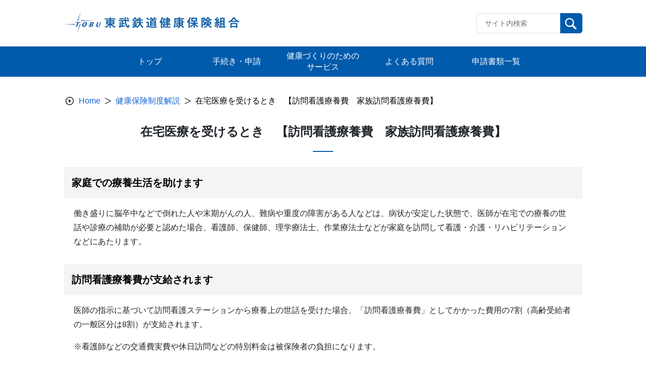

--- FILE ---
content_type: application/javascript
request_url: https://tobu-kenpo.or.jp/wp-content/themes/theme_s/public/js_1667532745148/app.js?ver=1.0.0
body_size: 66167
content:
/******/ (() => { // webpackBootstrap
/******/ 	"use strict";
/******/ 	var __webpack_modules__ = ({

/***/ "./node_modules/@firebase/util/dist/index.esm2017.js":
/*!***********************************************************!*\
  !*** ./node_modules/@firebase/util/dist/index.esm2017.js ***!
  \***********************************************************/
/***/ ((__unused_webpack_module, __webpack_exports__, __webpack_require__) => {

__webpack_require__.r(__webpack_exports__);
/* harmony export */ __webpack_require__.d(__webpack_exports__, {
/* harmony export */   "CONSTANTS": () => (/* binding */ CONSTANTS),
/* harmony export */   "Deferred": () => (/* binding */ Deferred),
/* harmony export */   "ErrorFactory": () => (/* binding */ ErrorFactory),
/* harmony export */   "FirebaseError": () => (/* binding */ FirebaseError),
/* harmony export */   "MAX_VALUE_MILLIS": () => (/* binding */ MAX_VALUE_MILLIS),
/* harmony export */   "RANDOM_FACTOR": () => (/* binding */ RANDOM_FACTOR),
/* harmony export */   "Sha1": () => (/* binding */ Sha1),
/* harmony export */   "areCookiesEnabled": () => (/* binding */ areCookiesEnabled),
/* harmony export */   "assert": () => (/* binding */ assert),
/* harmony export */   "assertionError": () => (/* binding */ assertionError),
/* harmony export */   "async": () => (/* binding */ async),
/* harmony export */   "base64": () => (/* binding */ base64),
/* harmony export */   "base64Decode": () => (/* binding */ base64Decode),
/* harmony export */   "base64Encode": () => (/* binding */ base64Encode),
/* harmony export */   "base64urlEncodeWithoutPadding": () => (/* binding */ base64urlEncodeWithoutPadding),
/* harmony export */   "calculateBackoffMillis": () => (/* binding */ calculateBackoffMillis),
/* harmony export */   "contains": () => (/* binding */ contains),
/* harmony export */   "createMockUserToken": () => (/* binding */ createMockUserToken),
/* harmony export */   "createSubscribe": () => (/* binding */ createSubscribe),
/* harmony export */   "decode": () => (/* binding */ decode),
/* harmony export */   "deepCopy": () => (/* binding */ deepCopy),
/* harmony export */   "deepEqual": () => (/* binding */ deepEqual),
/* harmony export */   "deepExtend": () => (/* binding */ deepExtend),
/* harmony export */   "errorPrefix": () => (/* binding */ errorPrefix),
/* harmony export */   "extractQuerystring": () => (/* binding */ extractQuerystring),
/* harmony export */   "getGlobal": () => (/* binding */ getGlobal),
/* harmony export */   "getModularInstance": () => (/* binding */ getModularInstance),
/* harmony export */   "getUA": () => (/* binding */ getUA),
/* harmony export */   "isAdmin": () => (/* binding */ isAdmin),
/* harmony export */   "isBrowser": () => (/* binding */ isBrowser),
/* harmony export */   "isBrowserExtension": () => (/* binding */ isBrowserExtension),
/* harmony export */   "isElectron": () => (/* binding */ isElectron),
/* harmony export */   "isEmpty": () => (/* binding */ isEmpty),
/* harmony export */   "isIE": () => (/* binding */ isIE),
/* harmony export */   "isIndexedDBAvailable": () => (/* binding */ isIndexedDBAvailable),
/* harmony export */   "isMobileCordova": () => (/* binding */ isMobileCordova),
/* harmony export */   "isNode": () => (/* binding */ isNode),
/* harmony export */   "isNodeSdk": () => (/* binding */ isNodeSdk),
/* harmony export */   "isReactNative": () => (/* binding */ isReactNative),
/* harmony export */   "isSafari": () => (/* binding */ isSafari),
/* harmony export */   "isUWP": () => (/* binding */ isUWP),
/* harmony export */   "isValidFormat": () => (/* binding */ isValidFormat),
/* harmony export */   "isValidTimestamp": () => (/* binding */ isValidTimestamp),
/* harmony export */   "issuedAtTime": () => (/* binding */ issuedAtTime),
/* harmony export */   "jsonEval": () => (/* binding */ jsonEval),
/* harmony export */   "map": () => (/* binding */ map),
/* harmony export */   "ordinal": () => (/* binding */ ordinal),
/* harmony export */   "promiseWithTimeout": () => (/* binding */ promiseWithTimeout),
/* harmony export */   "querystring": () => (/* binding */ querystring),
/* harmony export */   "querystringDecode": () => (/* binding */ querystringDecode),
/* harmony export */   "safeGet": () => (/* binding */ safeGet),
/* harmony export */   "stringLength": () => (/* binding */ stringLength),
/* harmony export */   "stringToByteArray": () => (/* binding */ stringToByteArray),
/* harmony export */   "stringify": () => (/* binding */ stringify),
/* harmony export */   "uuidv4": () => (/* binding */ uuidv4),
/* harmony export */   "validateArgCount": () => (/* binding */ validateArgCount),
/* harmony export */   "validateCallback": () => (/* binding */ validateCallback),
/* harmony export */   "validateContextObject": () => (/* binding */ validateContextObject),
/* harmony export */   "validateIndexedDBOpenable": () => (/* binding */ validateIndexedDBOpenable),
/* harmony export */   "validateNamespace": () => (/* binding */ validateNamespace)
/* harmony export */ });
/**
 * @license
 * Copyright 2017 Google LLC
 *
 * Licensed under the Apache License, Version 2.0 (the "License");
 * you may not use this file except in compliance with the License.
 * You may obtain a copy of the License at
 *
 *   http://www.apache.org/licenses/LICENSE-2.0
 *
 * Unless required by applicable law or agreed to in writing, software
 * distributed under the License is distributed on an "AS IS" BASIS,
 * WITHOUT WARRANTIES OR CONDITIONS OF ANY KIND, either express or implied.
 * See the License for the specific language governing permissions and
 * limitations under the License.
 */
/**
 * @fileoverview Firebase constants.  Some of these (@defines) can be overridden at compile-time.
 */
const CONSTANTS = {
    /**
     * @define {boolean} Whether this is the client Node.js SDK.
     */
    NODE_CLIENT: false,
    /**
     * @define {boolean} Whether this is the Admin Node.js SDK.
     */
    NODE_ADMIN: false,
    /**
     * Firebase SDK Version
     */
    SDK_VERSION: '${JSCORE_VERSION}'
};

/**
 * @license
 * Copyright 2017 Google LLC
 *
 * Licensed under the Apache License, Version 2.0 (the "License");
 * you may not use this file except in compliance with the License.
 * You may obtain a copy of the License at
 *
 *   http://www.apache.org/licenses/LICENSE-2.0
 *
 * Unless required by applicable law or agreed to in writing, software
 * distributed under the License is distributed on an "AS IS" BASIS,
 * WITHOUT WARRANTIES OR CONDITIONS OF ANY KIND, either express or implied.
 * See the License for the specific language governing permissions and
 * limitations under the License.
 */
/**
 * Throws an error if the provided assertion is falsy
 */
const assert = function (assertion, message) {
    if (!assertion) {
        throw assertionError(message);
    }
};
/**
 * Returns an Error object suitable for throwing.
 */
const assertionError = function (message) {
    return new Error('Firebase Database (' +
        CONSTANTS.SDK_VERSION +
        ') INTERNAL ASSERT FAILED: ' +
        message);
};

/**
 * @license
 * Copyright 2017 Google LLC
 *
 * Licensed under the Apache License, Version 2.0 (the "License");
 * you may not use this file except in compliance with the License.
 * You may obtain a copy of the License at
 *
 *   http://www.apache.org/licenses/LICENSE-2.0
 *
 * Unless required by applicable law or agreed to in writing, software
 * distributed under the License is distributed on an "AS IS" BASIS,
 * WITHOUT WARRANTIES OR CONDITIONS OF ANY KIND, either express or implied.
 * See the License for the specific language governing permissions and
 * limitations under the License.
 */
const stringToByteArray$1 = function (str) {
    // TODO(user): Use native implementations if/when available
    const out = [];
    let p = 0;
    for (let i = 0; i < str.length; i++) {
        let c = str.charCodeAt(i);
        if (c < 128) {
            out[p++] = c;
        }
        else if (c < 2048) {
            out[p++] = (c >> 6) | 192;
            out[p++] = (c & 63) | 128;
        }
        else if ((c & 0xfc00) === 0xd800 &&
            i + 1 < str.length &&
            (str.charCodeAt(i + 1) & 0xfc00) === 0xdc00) {
            // Surrogate Pair
            c = 0x10000 + ((c & 0x03ff) << 10) + (str.charCodeAt(++i) & 0x03ff);
            out[p++] = (c >> 18) | 240;
            out[p++] = ((c >> 12) & 63) | 128;
            out[p++] = ((c >> 6) & 63) | 128;
            out[p++] = (c & 63) | 128;
        }
        else {
            out[p++] = (c >> 12) | 224;
            out[p++] = ((c >> 6) & 63) | 128;
            out[p++] = (c & 63) | 128;
        }
    }
    return out;
};
/**
 * Turns an array of numbers into the string given by the concatenation of the
 * characters to which the numbers correspond.
 * @param bytes Array of numbers representing characters.
 * @return Stringification of the array.
 */
const byteArrayToString = function (bytes) {
    // TODO(user): Use native implementations if/when available
    const out = [];
    let pos = 0, c = 0;
    while (pos < bytes.length) {
        const c1 = bytes[pos++];
        if (c1 < 128) {
            out[c++] = String.fromCharCode(c1);
        }
        else if (c1 > 191 && c1 < 224) {
            const c2 = bytes[pos++];
            out[c++] = String.fromCharCode(((c1 & 31) << 6) | (c2 & 63));
        }
        else if (c1 > 239 && c1 < 365) {
            // Surrogate Pair
            const c2 = bytes[pos++];
            const c3 = bytes[pos++];
            const c4 = bytes[pos++];
            const u = (((c1 & 7) << 18) | ((c2 & 63) << 12) | ((c3 & 63) << 6) | (c4 & 63)) -
                0x10000;
            out[c++] = String.fromCharCode(0xd800 + (u >> 10));
            out[c++] = String.fromCharCode(0xdc00 + (u & 1023));
        }
        else {
            const c2 = bytes[pos++];
            const c3 = bytes[pos++];
            out[c++] = String.fromCharCode(((c1 & 15) << 12) | ((c2 & 63) << 6) | (c3 & 63));
        }
    }
    return out.join('');
};
// We define it as an object literal instead of a class because a class compiled down to es5 can't
// be treeshaked. https://github.com/rollup/rollup/issues/1691
// Static lookup maps, lazily populated by init_()
const base64 = {
    /**
     * Maps bytes to characters.
     */
    byteToCharMap_: null,
    /**
     * Maps characters to bytes.
     */
    charToByteMap_: null,
    /**
     * Maps bytes to websafe characters.
     * @private
     */
    byteToCharMapWebSafe_: null,
    /**
     * Maps websafe characters to bytes.
     * @private
     */
    charToByteMapWebSafe_: null,
    /**
     * Our default alphabet, shared between
     * ENCODED_VALS and ENCODED_VALS_WEBSAFE
     */
    ENCODED_VALS_BASE: 'ABCDEFGHIJKLMNOPQRSTUVWXYZ' + 'abcdefghijklmnopqrstuvwxyz' + '0123456789',
    /**
     * Our default alphabet. Value 64 (=) is special; it means "nothing."
     */
    get ENCODED_VALS() {
        return this.ENCODED_VALS_BASE + '+/=';
    },
    /**
     * Our websafe alphabet.
     */
    get ENCODED_VALS_WEBSAFE() {
        return this.ENCODED_VALS_BASE + '-_.';
    },
    /**
     * Whether this browser supports the atob and btoa functions. This extension
     * started at Mozilla but is now implemented by many browsers. We use the
     * ASSUME_* variables to avoid pulling in the full useragent detection library
     * but still allowing the standard per-browser compilations.
     *
     */
    HAS_NATIVE_SUPPORT: typeof atob === 'function',
    /**
     * Base64-encode an array of bytes.
     *
     * @param input An array of bytes (numbers with
     *     value in [0, 255]) to encode.
     * @param webSafe Boolean indicating we should use the
     *     alternative alphabet.
     * @return The base64 encoded string.
     */
    encodeByteArray(input, webSafe) {
        if (!Array.isArray(input)) {
            throw Error('encodeByteArray takes an array as a parameter');
        }
        this.init_();
        const byteToCharMap = webSafe
            ? this.byteToCharMapWebSafe_
            : this.byteToCharMap_;
        const output = [];
        for (let i = 0; i < input.length; i += 3) {
            const byte1 = input[i];
            const haveByte2 = i + 1 < input.length;
            const byte2 = haveByte2 ? input[i + 1] : 0;
            const haveByte3 = i + 2 < input.length;
            const byte3 = haveByte3 ? input[i + 2] : 0;
            const outByte1 = byte1 >> 2;
            const outByte2 = ((byte1 & 0x03) << 4) | (byte2 >> 4);
            let outByte3 = ((byte2 & 0x0f) << 2) | (byte3 >> 6);
            let outByte4 = byte3 & 0x3f;
            if (!haveByte3) {
                outByte4 = 64;
                if (!haveByte2) {
                    outByte3 = 64;
                }
            }
            output.push(byteToCharMap[outByte1], byteToCharMap[outByte2], byteToCharMap[outByte3], byteToCharMap[outByte4]);
        }
        return output.join('');
    },
    /**
     * Base64-encode a string.
     *
     * @param input A string to encode.
     * @param webSafe If true, we should use the
     *     alternative alphabet.
     * @return The base64 encoded string.
     */
    encodeString(input, webSafe) {
        // Shortcut for Mozilla browsers that implement
        // a native base64 encoder in the form of "btoa/atob"
        if (this.HAS_NATIVE_SUPPORT && !webSafe) {
            return btoa(input);
        }
        return this.encodeByteArray(stringToByteArray$1(input), webSafe);
    },
    /**
     * Base64-decode a string.
     *
     * @param input to decode.
     * @param webSafe True if we should use the
     *     alternative alphabet.
     * @return string representing the decoded value.
     */
    decodeString(input, webSafe) {
        // Shortcut for Mozilla browsers that implement
        // a native base64 encoder in the form of "btoa/atob"
        if (this.HAS_NATIVE_SUPPORT && !webSafe) {
            return atob(input);
        }
        return byteArrayToString(this.decodeStringToByteArray(input, webSafe));
    },
    /**
     * Base64-decode a string.
     *
     * In base-64 decoding, groups of four characters are converted into three
     * bytes.  If the encoder did not apply padding, the input length may not
     * be a multiple of 4.
     *
     * In this case, the last group will have fewer than 4 characters, and
     * padding will be inferred.  If the group has one or two characters, it decodes
     * to one byte.  If the group has three characters, it decodes to two bytes.
     *
     * @param input Input to decode.
     * @param webSafe True if we should use the web-safe alphabet.
     * @return bytes representing the decoded value.
     */
    decodeStringToByteArray(input, webSafe) {
        this.init_();
        const charToByteMap = webSafe
            ? this.charToByteMapWebSafe_
            : this.charToByteMap_;
        const output = [];
        for (let i = 0; i < input.length;) {
            const byte1 = charToByteMap[input.charAt(i++)];
            const haveByte2 = i < input.length;
            const byte2 = haveByte2 ? charToByteMap[input.charAt(i)] : 0;
            ++i;
            const haveByte3 = i < input.length;
            const byte3 = haveByte3 ? charToByteMap[input.charAt(i)] : 64;
            ++i;
            const haveByte4 = i < input.length;
            const byte4 = haveByte4 ? charToByteMap[input.charAt(i)] : 64;
            ++i;
            if (byte1 == null || byte2 == null || byte3 == null || byte4 == null) {
                throw Error();
            }
            const outByte1 = (byte1 << 2) | (byte2 >> 4);
            output.push(outByte1);
            if (byte3 !== 64) {
                const outByte2 = ((byte2 << 4) & 0xf0) | (byte3 >> 2);
                output.push(outByte2);
                if (byte4 !== 64) {
                    const outByte3 = ((byte3 << 6) & 0xc0) | byte4;
                    output.push(outByte3);
                }
            }
        }
        return output;
    },
    /**
     * Lazy static initialization function. Called before
     * accessing any of the static map variables.
     * @private
     */
    init_() {
        if (!this.byteToCharMap_) {
            this.byteToCharMap_ = {};
            this.charToByteMap_ = {};
            this.byteToCharMapWebSafe_ = {};
            this.charToByteMapWebSafe_ = {};
            // We want quick mappings back and forth, so we precompute two maps.
            for (let i = 0; i < this.ENCODED_VALS.length; i++) {
                this.byteToCharMap_[i] = this.ENCODED_VALS.charAt(i);
                this.charToByteMap_[this.byteToCharMap_[i]] = i;
                this.byteToCharMapWebSafe_[i] = this.ENCODED_VALS_WEBSAFE.charAt(i);
                this.charToByteMapWebSafe_[this.byteToCharMapWebSafe_[i]] = i;
                // Be forgiving when decoding and correctly decode both encodings.
                if (i >= this.ENCODED_VALS_BASE.length) {
                    this.charToByteMap_[this.ENCODED_VALS_WEBSAFE.charAt(i)] = i;
                    this.charToByteMapWebSafe_[this.ENCODED_VALS.charAt(i)] = i;
                }
            }
        }
    }
};
/**
 * URL-safe base64 encoding
 */
const base64Encode = function (str) {
    const utf8Bytes = stringToByteArray$1(str);
    return base64.encodeByteArray(utf8Bytes, true);
};
/**
 * URL-safe base64 encoding (without "." padding in the end).
 * e.g. Used in JSON Web Token (JWT) parts.
 */
const base64urlEncodeWithoutPadding = function (str) {
    // Use base64url encoding and remove padding in the end (dot characters).
    return base64Encode(str).replace(/\./g, '');
};
/**
 * URL-safe base64 decoding
 *
 * NOTE: DO NOT use the global atob() function - it does NOT support the
 * base64Url variant encoding.
 *
 * @param str To be decoded
 * @return Decoded result, if possible
 */
const base64Decode = function (str) {
    try {
        return base64.decodeString(str, true);
    }
    catch (e) {
        console.error('base64Decode failed: ', e);
    }
    return null;
};

/**
 * @license
 * Copyright 2017 Google LLC
 *
 * Licensed under the Apache License, Version 2.0 (the "License");
 * you may not use this file except in compliance with the License.
 * You may obtain a copy of the License at
 *
 *   http://www.apache.org/licenses/LICENSE-2.0
 *
 * Unless required by applicable law or agreed to in writing, software
 * distributed under the License is distributed on an "AS IS" BASIS,
 * WITHOUT WARRANTIES OR CONDITIONS OF ANY KIND, either express or implied.
 * See the License for the specific language governing permissions and
 * limitations under the License.
 */
/**
 * Do a deep-copy of basic JavaScript Objects or Arrays.
 */
function deepCopy(value) {
    return deepExtend(undefined, value);
}
/**
 * Copy properties from source to target (recursively allows extension
 * of Objects and Arrays).  Scalar values in the target are over-written.
 * If target is undefined, an object of the appropriate type will be created
 * (and returned).
 *
 * We recursively copy all child properties of plain Objects in the source- so
 * that namespace- like dictionaries are merged.
 *
 * Note that the target can be a function, in which case the properties in
 * the source Object are copied onto it as static properties of the Function.
 *
 * Note: we don't merge __proto__ to prevent prototype pollution
 */
function deepExtend(target, source) {
    if (!(source instanceof Object)) {
        return source;
    }
    switch (source.constructor) {
        case Date:
            // Treat Dates like scalars; if the target date object had any child
            // properties - they will be lost!
            const dateValue = source;
            return new Date(dateValue.getTime());
        case Object:
            if (target === undefined) {
                target = {};
            }
            break;
        case Array:
            // Always copy the array source and overwrite the target.
            target = [];
            break;
        default:
            // Not a plain Object - treat it as a scalar.
            return source;
    }
    for (const prop in source) {
        // use isValidKey to guard against prototype pollution. See https://snyk.io/vuln/SNYK-JS-LODASH-450202
        if (!source.hasOwnProperty(prop) || !isValidKey(prop)) {
            continue;
        }
        target[prop] = deepExtend(target[prop], source[prop]);
    }
    return target;
}
function isValidKey(key) {
    return key !== '__proto__';
}

/**
 * @license
 * Copyright 2017 Google LLC
 *
 * Licensed under the Apache License, Version 2.0 (the "License");
 * you may not use this file except in compliance with the License.
 * You may obtain a copy of the License at
 *
 *   http://www.apache.org/licenses/LICENSE-2.0
 *
 * Unless required by applicable law or agreed to in writing, software
 * distributed under the License is distributed on an "AS IS" BASIS,
 * WITHOUT WARRANTIES OR CONDITIONS OF ANY KIND, either express or implied.
 * See the License for the specific language governing permissions and
 * limitations under the License.
 */
class Deferred {
    constructor() {
        this.reject = () => { };
        this.resolve = () => { };
        this.promise = new Promise((resolve, reject) => {
            this.resolve = resolve;
            this.reject = reject;
        });
    }
    /**
     * Our API internals are not promiseified and cannot because our callback APIs have subtle expectations around
     * invoking promises inline, which Promises are forbidden to do. This method accepts an optional node-style callback
     * and returns a node-style callback which will resolve or reject the Deferred's promise.
     */
    wrapCallback(callback) {
        return (error, value) => {
            if (error) {
                this.reject(error);
            }
            else {
                this.resolve(value);
            }
            if (typeof callback === 'function') {
                // Attaching noop handler just in case developer wasn't expecting
                // promises
                this.promise.catch(() => { });
                // Some of our callbacks don't expect a value and our own tests
                // assert that the parameter length is 1
                if (callback.length === 1) {
                    callback(error);
                }
                else {
                    callback(error, value);
                }
            }
        };
    }
}

/**
 * @license
 * Copyright 2021 Google LLC
 *
 * Licensed under the Apache License, Version 2.0 (the "License");
 * you may not use this file except in compliance with the License.
 * You may obtain a copy of the License at
 *
 *   http://www.apache.org/licenses/LICENSE-2.0
 *
 * Unless required by applicable law or agreed to in writing, software
 * distributed under the License is distributed on an "AS IS" BASIS,
 * WITHOUT WARRANTIES OR CONDITIONS OF ANY KIND, either express or implied.
 * See the License for the specific language governing permissions and
 * limitations under the License.
 */
function createMockUserToken(token, projectId) {
    if (token.uid) {
        throw new Error('The "uid" field is no longer supported by mockUserToken. Please use "sub" instead for Firebase Auth User ID.');
    }
    // Unsecured JWTs use "none" as the algorithm.
    const header = {
        alg: 'none',
        type: 'JWT'
    };
    const project = projectId || 'demo-project';
    const iat = token.iat || 0;
    const sub = token.sub || token.user_id;
    if (!sub) {
        throw new Error("mockUserToken must contain 'sub' or 'user_id' field!");
    }
    const payload = Object.assign({ 
        // Set all required fields to decent defaults
        iss: `https://securetoken.google.com/${project}`, aud: project, iat, exp: iat + 3600, auth_time: iat, sub, user_id: sub, firebase: {
            sign_in_provider: 'custom',
            identities: {}
        } }, token);
    // Unsecured JWTs use the empty string as a signature.
    const signature = '';
    return [
        base64urlEncodeWithoutPadding(JSON.stringify(header)),
        base64urlEncodeWithoutPadding(JSON.stringify(payload)),
        signature
    ].join('.');
}

/**
 * @license
 * Copyright 2017 Google LLC
 *
 * Licensed under the Apache License, Version 2.0 (the "License");
 * you may not use this file except in compliance with the License.
 * You may obtain a copy of the License at
 *
 *   http://www.apache.org/licenses/LICENSE-2.0
 *
 * Unless required by applicable law or agreed to in writing, software
 * distributed under the License is distributed on an "AS IS" BASIS,
 * WITHOUT WARRANTIES OR CONDITIONS OF ANY KIND, either express or implied.
 * See the License for the specific language governing permissions and
 * limitations under the License.
 */
/**
 * Returns navigator.userAgent string or '' if it's not defined.
 * @return user agent string
 */
function getUA() {
    if (typeof navigator !== 'undefined' &&
        typeof navigator['userAgent'] === 'string') {
        return navigator['userAgent'];
    }
    else {
        return '';
    }
}
/**
 * Detect Cordova / PhoneGap / Ionic frameworks on a mobile device.
 *
 * Deliberately does not rely on checking `file://` URLs (as this fails PhoneGap
 * in the Ripple emulator) nor Cordova `onDeviceReady`, which would normally
 * wait for a callback.
 */
function isMobileCordova() {
    return (typeof window !== 'undefined' &&
        // @ts-ignore Setting up an broadly applicable index signature for Window
        // just to deal with this case would probably be a bad idea.
        !!(window['cordova'] || window['phonegap'] || window['PhoneGap']) &&
        /ios|iphone|ipod|ipad|android|blackberry|iemobile/i.test(getUA()));
}
/**
 * Detect Node.js.
 *
 * @return true if Node.js environment is detected.
 */
// Node detection logic from: https://github.com/iliakan/detect-node/
function isNode() {
    try {
        return (Object.prototype.toString.call(__webpack_require__.g.process) === '[object process]');
    }
    catch (e) {
        return false;
    }
}
/**
 * Detect Browser Environment
 */
function isBrowser() {
    return typeof self === 'object' && self.self === self;
}
function isBrowserExtension() {
    const runtime = typeof chrome === 'object'
        ? chrome.runtime
        : typeof browser === 'object'
            ? browser.runtime
            : undefined;
    return typeof runtime === 'object' && runtime.id !== undefined;
}
/**
 * Detect React Native.
 *
 * @return true if ReactNative environment is detected.
 */
function isReactNative() {
    return (typeof navigator === 'object' && navigator['product'] === 'ReactNative');
}
/** Detects Electron apps. */
function isElectron() {
    return getUA().indexOf('Electron/') >= 0;
}
/** Detects Internet Explorer. */
function isIE() {
    const ua = getUA();
    return ua.indexOf('MSIE ') >= 0 || ua.indexOf('Trident/') >= 0;
}
/** Detects Universal Windows Platform apps. */
function isUWP() {
    return getUA().indexOf('MSAppHost/') >= 0;
}
/**
 * Detect whether the current SDK build is the Node version.
 *
 * @return true if it's the Node SDK build.
 */
function isNodeSdk() {
    return CONSTANTS.NODE_CLIENT === true || CONSTANTS.NODE_ADMIN === true;
}
/** Returns true if we are running in Safari. */
function isSafari() {
    return (!isNode() &&
        navigator.userAgent.includes('Safari') &&
        !navigator.userAgent.includes('Chrome'));
}
/**
 * This method checks if indexedDB is supported by current browser/service worker context
 * @return true if indexedDB is supported by current browser/service worker context
 */
function isIndexedDBAvailable() {
    return typeof indexedDB === 'object';
}
/**
 * This method validates browser/sw context for indexedDB by opening a dummy indexedDB database and reject
 * if errors occur during the database open operation.
 *
 * @throws exception if current browser/sw context can't run idb.open (ex: Safari iframe, Firefox
 * private browsing)
 */
function validateIndexedDBOpenable() {
    return new Promise((resolve, reject) => {
        try {
            let preExist = true;
            const DB_CHECK_NAME = 'validate-browser-context-for-indexeddb-analytics-module';
            const request = self.indexedDB.open(DB_CHECK_NAME);
            request.onsuccess = () => {
                request.result.close();
                // delete database only when it doesn't pre-exist
                if (!preExist) {
                    self.indexedDB.deleteDatabase(DB_CHECK_NAME);
                }
                resolve(true);
            };
            request.onupgradeneeded = () => {
                preExist = false;
            };
            request.onerror = () => {
                var _a;
                reject(((_a = request.error) === null || _a === void 0 ? void 0 : _a.message) || '');
            };
        }
        catch (error) {
            reject(error);
        }
    });
}
/**
 *
 * This method checks whether cookie is enabled within current browser
 * @return true if cookie is enabled within current browser
 */
function areCookiesEnabled() {
    if (typeof navigator === 'undefined' || !navigator.cookieEnabled) {
        return false;
    }
    return true;
}
/**
 * Polyfill for `globalThis` object.
 * @returns the `globalThis` object for the given environment.
 */
function getGlobal() {
    if (typeof self !== 'undefined') {
        return self;
    }
    if (typeof window !== 'undefined') {
        return window;
    }
    if (typeof __webpack_require__.g !== 'undefined') {
        return __webpack_require__.g;
    }
    throw new Error('Unable to locate global object.');
}

/**
 * @license
 * Copyright 2017 Google LLC
 *
 * Licensed under the Apache License, Version 2.0 (the "License");
 * you may not use this file except in compliance with the License.
 * You may obtain a copy of the License at
 *
 *   http://www.apache.org/licenses/LICENSE-2.0
 *
 * Unless required by applicable law or agreed to in writing, software
 * distributed under the License is distributed on an "AS IS" BASIS,
 * WITHOUT WARRANTIES OR CONDITIONS OF ANY KIND, either express or implied.
 * See the License for the specific language governing permissions and
 * limitations under the License.
 */
/**
 * @fileoverview Standardized Firebase Error.
 *
 * Usage:
 *
 *   // Typescript string literals for type-safe codes
 *   type Err =
 *     'unknown' |
 *     'object-not-found'
 *     ;
 *
 *   // Closure enum for type-safe error codes
 *   // at-enum {string}
 *   var Err = {
 *     UNKNOWN: 'unknown',
 *     OBJECT_NOT_FOUND: 'object-not-found',
 *   }
 *
 *   let errors: Map<Err, string> = {
 *     'generic-error': "Unknown error",
 *     'file-not-found': "Could not find file: {$file}",
 *   };
 *
 *   // Type-safe function - must pass a valid error code as param.
 *   let error = new ErrorFactory<Err>('service', 'Service', errors);
 *
 *   ...
 *   throw error.create(Err.GENERIC);
 *   ...
 *   throw error.create(Err.FILE_NOT_FOUND, {'file': fileName});
 *   ...
 *   // Service: Could not file file: foo.txt (service/file-not-found).
 *
 *   catch (e) {
 *     assert(e.message === "Could not find file: foo.txt.");
 *     if ((e as FirebaseError)?.code === 'service/file-not-found') {
 *       console.log("Could not read file: " + e['file']);
 *     }
 *   }
 */
const ERROR_NAME = 'FirebaseError';
// Based on code from:
// https://developer.mozilla.org/en-US/docs/Web/JavaScript/Reference/Global_Objects/Error#Custom_Error_Types
class FirebaseError extends Error {
    constructor(
    /** The error code for this error. */
    code, message, 
    /** Custom data for this error. */
    customData) {
        super(message);
        this.code = code;
        this.customData = customData;
        /** The custom name for all FirebaseErrors. */
        this.name = ERROR_NAME;
        // Fix For ES5
        // https://github.com/Microsoft/TypeScript-wiki/blob/master/Breaking-Changes.md#extending-built-ins-like-error-array-and-map-may-no-longer-work
        Object.setPrototypeOf(this, FirebaseError.prototype);
        // Maintains proper stack trace for where our error was thrown.
        // Only available on V8.
        if (Error.captureStackTrace) {
            Error.captureStackTrace(this, ErrorFactory.prototype.create);
        }
    }
}
class ErrorFactory {
    constructor(service, serviceName, errors) {
        this.service = service;
        this.serviceName = serviceName;
        this.errors = errors;
    }
    create(code, ...data) {
        const customData = data[0] || {};
        const fullCode = `${this.service}/${code}`;
        const template = this.errors[code];
        const message = template ? replaceTemplate(template, customData) : 'Error';
        // Service Name: Error message (service/code).
        const fullMessage = `${this.serviceName}: ${message} (${fullCode}).`;
        const error = new FirebaseError(fullCode, fullMessage, customData);
        return error;
    }
}
function replaceTemplate(template, data) {
    return template.replace(PATTERN, (_, key) => {
        const value = data[key];
        return value != null ? String(value) : `<${key}?>`;
    });
}
const PATTERN = /\{\$([^}]+)}/g;

/**
 * @license
 * Copyright 2017 Google LLC
 *
 * Licensed under the Apache License, Version 2.0 (the "License");
 * you may not use this file except in compliance with the License.
 * You may obtain a copy of the License at
 *
 *   http://www.apache.org/licenses/LICENSE-2.0
 *
 * Unless required by applicable law or agreed to in writing, software
 * distributed under the License is distributed on an "AS IS" BASIS,
 * WITHOUT WARRANTIES OR CONDITIONS OF ANY KIND, either express or implied.
 * See the License for the specific language governing permissions and
 * limitations under the License.
 */
/**
 * Evaluates a JSON string into a javascript object.
 *
 * @param {string} str A string containing JSON.
 * @return {*} The javascript object representing the specified JSON.
 */
function jsonEval(str) {
    return JSON.parse(str);
}
/**
 * Returns JSON representing a javascript object.
 * @param {*} data Javascript object to be stringified.
 * @return {string} The JSON contents of the object.
 */
function stringify(data) {
    return JSON.stringify(data);
}

/**
 * @license
 * Copyright 2017 Google LLC
 *
 * Licensed under the Apache License, Version 2.0 (the "License");
 * you may not use this file except in compliance with the License.
 * You may obtain a copy of the License at
 *
 *   http://www.apache.org/licenses/LICENSE-2.0
 *
 * Unless required by applicable law or agreed to in writing, software
 * distributed under the License is distributed on an "AS IS" BASIS,
 * WITHOUT WARRANTIES OR CONDITIONS OF ANY KIND, either express or implied.
 * See the License for the specific language governing permissions and
 * limitations under the License.
 */
/**
 * Decodes a Firebase auth. token into constituent parts.
 *
 * Notes:
 * - May return with invalid / incomplete claims if there's no native base64 decoding support.
 * - Doesn't check if the token is actually valid.
 */
const decode = function (token) {
    let header = {}, claims = {}, data = {}, signature = '';
    try {
        const parts = token.split('.');
        header = jsonEval(base64Decode(parts[0]) || '');
        claims = jsonEval(base64Decode(parts[1]) || '');
        signature = parts[2];
        data = claims['d'] || {};
        delete claims['d'];
    }
    catch (e) { }
    return {
        header,
        claims,
        data,
        signature
    };
};
/**
 * Decodes a Firebase auth. token and checks the validity of its time-based claims. Will return true if the
 * token is within the time window authorized by the 'nbf' (not-before) and 'iat' (issued-at) claims.
 *
 * Notes:
 * - May return a false negative if there's no native base64 decoding support.
 * - Doesn't check if the token is actually valid.
 */
const isValidTimestamp = function (token) {
    const claims = decode(token).claims;
    const now = Math.floor(new Date().getTime() / 1000);
    let validSince = 0, validUntil = 0;
    if (typeof claims === 'object') {
        if (claims.hasOwnProperty('nbf')) {
            validSince = claims['nbf'];
        }
        else if (claims.hasOwnProperty('iat')) {
            validSince = claims['iat'];
        }
        if (claims.hasOwnProperty('exp')) {
            validUntil = claims['exp'];
        }
        else {
            // token will expire after 24h by default
            validUntil = validSince + 86400;
        }
    }
    return (!!now &&
        !!validSince &&
        !!validUntil &&
        now >= validSince &&
        now <= validUntil);
};
/**
 * Decodes a Firebase auth. token and returns its issued at time if valid, null otherwise.
 *
 * Notes:
 * - May return null if there's no native base64 decoding support.
 * - Doesn't check if the token is actually valid.
 */
const issuedAtTime = function (token) {
    const claims = decode(token).claims;
    if (typeof claims === 'object' && claims.hasOwnProperty('iat')) {
        return claims['iat'];
    }
    return null;
};
/**
 * Decodes a Firebase auth. token and checks the validity of its format. Expects a valid issued-at time.
 *
 * Notes:
 * - May return a false negative if there's no native base64 decoding support.
 * - Doesn't check if the token is actually valid.
 */
const isValidFormat = function (token) {
    const decoded = decode(token), claims = decoded.claims;
    return !!claims && typeof claims === 'object' && claims.hasOwnProperty('iat');
};
/**
 * Attempts to peer into an auth token and determine if it's an admin auth token by looking at the claims portion.
 *
 * Notes:
 * - May return a false negative if there's no native base64 decoding support.
 * - Doesn't check if the token is actually valid.
 */
const isAdmin = function (token) {
    const claims = decode(token).claims;
    return typeof claims === 'object' && claims['admin'] === true;
};

/**
 * @license
 * Copyright 2017 Google LLC
 *
 * Licensed under the Apache License, Version 2.0 (the "License");
 * you may not use this file except in compliance with the License.
 * You may obtain a copy of the License at
 *
 *   http://www.apache.org/licenses/LICENSE-2.0
 *
 * Unless required by applicable law or agreed to in writing, software
 * distributed under the License is distributed on an "AS IS" BASIS,
 * WITHOUT WARRANTIES OR CONDITIONS OF ANY KIND, either express or implied.
 * See the License for the specific language governing permissions and
 * limitations under the License.
 */
function contains(obj, key) {
    return Object.prototype.hasOwnProperty.call(obj, key);
}
function safeGet(obj, key) {
    if (Object.prototype.hasOwnProperty.call(obj, key)) {
        return obj[key];
    }
    else {
        return undefined;
    }
}
function isEmpty(obj) {
    for (const key in obj) {
        if (Object.prototype.hasOwnProperty.call(obj, key)) {
            return false;
        }
    }
    return true;
}
function map(obj, fn, contextObj) {
    const res = {};
    for (const key in obj) {
        if (Object.prototype.hasOwnProperty.call(obj, key)) {
            res[key] = fn.call(contextObj, obj[key], key, obj);
        }
    }
    return res;
}
/**
 * Deep equal two objects. Support Arrays and Objects.
 */
function deepEqual(a, b) {
    if (a === b) {
        return true;
    }
    const aKeys = Object.keys(a);
    const bKeys = Object.keys(b);
    for (const k of aKeys) {
        if (!bKeys.includes(k)) {
            return false;
        }
        const aProp = a[k];
        const bProp = b[k];
        if (isObject(aProp) && isObject(bProp)) {
            if (!deepEqual(aProp, bProp)) {
                return false;
            }
        }
        else if (aProp !== bProp) {
            return false;
        }
    }
    for (const k of bKeys) {
        if (!aKeys.includes(k)) {
            return false;
        }
    }
    return true;
}
function isObject(thing) {
    return thing !== null && typeof thing === 'object';
}

/**
 * @license
 * Copyright 2022 Google LLC
 *
 * Licensed under the Apache License, Version 2.0 (the "License");
 * you may not use this file except in compliance with the License.
 * You may obtain a copy of the License at
 *
 *   http://www.apache.org/licenses/LICENSE-2.0
 *
 * Unless required by applicable law or agreed to in writing, software
 * distributed under the License is distributed on an "AS IS" BASIS,
 * WITHOUT WARRANTIES OR CONDITIONS OF ANY KIND, either express or implied.
 * See the License for the specific language governing permissions and
 * limitations under the License.
 */
/**
 * Rejects if the given promise doesn't resolve in timeInMS milliseconds.
 * @internal
 */
function promiseWithTimeout(promise, timeInMS = 2000) {
    const deferredPromise = new Deferred();
    setTimeout(() => deferredPromise.reject('timeout!'), timeInMS);
    promise.then(deferredPromise.resolve, deferredPromise.reject);
    return deferredPromise.promise;
}

/**
 * @license
 * Copyright 2017 Google LLC
 *
 * Licensed under the Apache License, Version 2.0 (the "License");
 * you may not use this file except in compliance with the License.
 * You may obtain a copy of the License at
 *
 *   http://www.apache.org/licenses/LICENSE-2.0
 *
 * Unless required by applicable law or agreed to in writing, software
 * distributed under the License is distributed on an "AS IS" BASIS,
 * WITHOUT WARRANTIES OR CONDITIONS OF ANY KIND, either express or implied.
 * See the License for the specific language governing permissions and
 * limitations under the License.
 */
/**
 * Returns a querystring-formatted string (e.g. &arg=val&arg2=val2) from a
 * params object (e.g. {arg: 'val', arg2: 'val2'})
 * Note: You must prepend it with ? when adding it to a URL.
 */
function querystring(querystringParams) {
    const params = [];
    for (const [key, value] of Object.entries(querystringParams)) {
        if (Array.isArray(value)) {
            value.forEach(arrayVal => {
                params.push(encodeURIComponent(key) + '=' + encodeURIComponent(arrayVal));
            });
        }
        else {
            params.push(encodeURIComponent(key) + '=' + encodeURIComponent(value));
        }
    }
    return params.length ? '&' + params.join('&') : '';
}
/**
 * Decodes a querystring (e.g. ?arg=val&arg2=val2) into a params object
 * (e.g. {arg: 'val', arg2: 'val2'})
 */
function querystringDecode(querystring) {
    const obj = {};
    const tokens = querystring.replace(/^\?/, '').split('&');
    tokens.forEach(token => {
        if (token) {
            const [key, value] = token.split('=');
            obj[decodeURIComponent(key)] = decodeURIComponent(value);
        }
    });
    return obj;
}
/**
 * Extract the query string part of a URL, including the leading question mark (if present).
 */
function extractQuerystring(url) {
    const queryStart = url.indexOf('?');
    if (!queryStart) {
        return '';
    }
    const fragmentStart = url.indexOf('#', queryStart);
    return url.substring(queryStart, fragmentStart > 0 ? fragmentStart : undefined);
}

/**
 * @license
 * Copyright 2017 Google LLC
 *
 * Licensed under the Apache License, Version 2.0 (the "License");
 * you may not use this file except in compliance with the License.
 * You may obtain a copy of the License at
 *
 *   http://www.apache.org/licenses/LICENSE-2.0
 *
 * Unless required by applicable law or agreed to in writing, software
 * distributed under the License is distributed on an "AS IS" BASIS,
 * WITHOUT WARRANTIES OR CONDITIONS OF ANY KIND, either express or implied.
 * See the License for the specific language governing permissions and
 * limitations under the License.
 */
/**
 * @fileoverview SHA-1 cryptographic hash.
 * Variable names follow the notation in FIPS PUB 180-3:
 * http://csrc.nist.gov/publications/fips/fips180-3/fips180-3_final.pdf.
 *
 * Usage:
 *   var sha1 = new sha1();
 *   sha1.update(bytes);
 *   var hash = sha1.digest();
 *
 * Performance:
 *   Chrome 23:   ~400 Mbit/s
 *   Firefox 16:  ~250 Mbit/s
 *
 */
/**
 * SHA-1 cryptographic hash constructor.
 *
 * The properties declared here are discussed in the above algorithm document.
 * @constructor
 * @final
 * @struct
 */
class Sha1 {
    constructor() {
        /**
         * Holds the previous values of accumulated variables a-e in the compress_
         * function.
         * @private
         */
        this.chain_ = [];
        /**
         * A buffer holding the partially computed hash result.
         * @private
         */
        this.buf_ = [];
        /**
         * An array of 80 bytes, each a part of the message to be hashed.  Referred to
         * as the message schedule in the docs.
         * @private
         */
        this.W_ = [];
        /**
         * Contains data needed to pad messages less than 64 bytes.
         * @private
         */
        this.pad_ = [];
        /**
         * @private {number}
         */
        this.inbuf_ = 0;
        /**
         * @private {number}
         */
        this.total_ = 0;
        this.blockSize = 512 / 8;
        this.pad_[0] = 128;
        for (let i = 1; i < this.blockSize; ++i) {
            this.pad_[i] = 0;
        }
        this.reset();
    }
    reset() {
        this.chain_[0] = 0x67452301;
        this.chain_[1] = 0xefcdab89;
        this.chain_[2] = 0x98badcfe;
        this.chain_[3] = 0x10325476;
        this.chain_[4] = 0xc3d2e1f0;
        this.inbuf_ = 0;
        this.total_ = 0;
    }
    /**
     * Internal compress helper function.
     * @param buf Block to compress.
     * @param offset Offset of the block in the buffer.
     * @private
     */
    compress_(buf, offset) {
        if (!offset) {
            offset = 0;
        }
        const W = this.W_;
        // get 16 big endian words
        if (typeof buf === 'string') {
            for (let i = 0; i < 16; i++) {
                // TODO(user): [bug 8140122] Recent versions of Safari for Mac OS and iOS
                // have a bug that turns the post-increment ++ operator into pre-increment
                // during JIT compilation.  We have code that depends heavily on SHA-1 for
                // correctness and which is affected by this bug, so I've removed all uses
                // of post-increment ++ in which the result value is used.  We can revert
                // this change once the Safari bug
                // (https://bugs.webkit.org/show_bug.cgi?id=109036) has been fixed and
                // most clients have been updated.
                W[i] =
                    (buf.charCodeAt(offset) << 24) |
                        (buf.charCodeAt(offset + 1) << 16) |
                        (buf.charCodeAt(offset + 2) << 8) |
                        buf.charCodeAt(offset + 3);
                offset += 4;
            }
        }
        else {
            for (let i = 0; i < 16; i++) {
                W[i] =
                    (buf[offset] << 24) |
                        (buf[offset + 1] << 16) |
                        (buf[offset + 2] << 8) |
                        buf[offset + 3];
                offset += 4;
            }
        }
        // expand to 80 words
        for (let i = 16; i < 80; i++) {
            const t = W[i - 3] ^ W[i - 8] ^ W[i - 14] ^ W[i - 16];
            W[i] = ((t << 1) | (t >>> 31)) & 0xffffffff;
        }
        let a = this.chain_[0];
        let b = this.chain_[1];
        let c = this.chain_[2];
        let d = this.chain_[3];
        let e = this.chain_[4];
        let f, k;
        // TODO(user): Try to unroll this loop to speed up the computation.
        for (let i = 0; i < 80; i++) {
            if (i < 40) {
                if (i < 20) {
                    f = d ^ (b & (c ^ d));
                    k = 0x5a827999;
                }
                else {
                    f = b ^ c ^ d;
                    k = 0x6ed9eba1;
                }
            }
            else {
                if (i < 60) {
                    f = (b & c) | (d & (b | c));
                    k = 0x8f1bbcdc;
                }
                else {
                    f = b ^ c ^ d;
                    k = 0xca62c1d6;
                }
            }
            const t = (((a << 5) | (a >>> 27)) + f + e + k + W[i]) & 0xffffffff;
            e = d;
            d = c;
            c = ((b << 30) | (b >>> 2)) & 0xffffffff;
            b = a;
            a = t;
        }
        this.chain_[0] = (this.chain_[0] + a) & 0xffffffff;
        this.chain_[1] = (this.chain_[1] + b) & 0xffffffff;
        this.chain_[2] = (this.chain_[2] + c) & 0xffffffff;
        this.chain_[3] = (this.chain_[3] + d) & 0xffffffff;
        this.chain_[4] = (this.chain_[4] + e) & 0xffffffff;
    }
    update(bytes, length) {
        // TODO(johnlenz): tighten the function signature and remove this check
        if (bytes == null) {
            return;
        }
        if (length === undefined) {
            length = bytes.length;
        }
        const lengthMinusBlock = length - this.blockSize;
        let n = 0;
        // Using local instead of member variables gives ~5% speedup on Firefox 16.
        const buf = this.buf_;
        let inbuf = this.inbuf_;
        // The outer while loop should execute at most twice.
        while (n < length) {
            // When we have no data in the block to top up, we can directly process the
            // input buffer (assuming it contains sufficient data). This gives ~25%
            // speedup on Chrome 23 and ~15% speedup on Firefox 16, but requires that
            // the data is provided in large chunks (or in multiples of 64 bytes).
            if (inbuf === 0) {
                while (n <= lengthMinusBlock) {
                    this.compress_(bytes, n);
                    n += this.blockSize;
                }
            }
            if (typeof bytes === 'string') {
                while (n < length) {
                    buf[inbuf] = bytes.charCodeAt(n);
                    ++inbuf;
                    ++n;
                    if (inbuf === this.blockSize) {
                        this.compress_(buf);
                        inbuf = 0;
                        // Jump to the outer loop so we use the full-block optimization.
                        break;
                    }
                }
            }
            else {
                while (n < length) {
                    buf[inbuf] = bytes[n];
                    ++inbuf;
                    ++n;
                    if (inbuf === this.blockSize) {
                        this.compress_(buf);
                        inbuf = 0;
                        // Jump to the outer loop so we use the full-block optimization.
                        break;
                    }
                }
            }
        }
        this.inbuf_ = inbuf;
        this.total_ += length;
    }
    /** @override */
    digest() {
        const digest = [];
        let totalBits = this.total_ * 8;
        // Add pad 0x80 0x00*.
        if (this.inbuf_ < 56) {
            this.update(this.pad_, 56 - this.inbuf_);
        }
        else {
            this.update(this.pad_, this.blockSize - (this.inbuf_ - 56));
        }
        // Add # bits.
        for (let i = this.blockSize - 1; i >= 56; i--) {
            this.buf_[i] = totalBits & 255;
            totalBits /= 256; // Don't use bit-shifting here!
        }
        this.compress_(this.buf_);
        let n = 0;
        for (let i = 0; i < 5; i++) {
            for (let j = 24; j >= 0; j -= 8) {
                digest[n] = (this.chain_[i] >> j) & 255;
                ++n;
            }
        }
        return digest;
    }
}

/**
 * Helper to make a Subscribe function (just like Promise helps make a
 * Thenable).
 *
 * @param executor Function which can make calls to a single Observer
 *     as a proxy.
 * @param onNoObservers Callback when count of Observers goes to zero.
 */
function createSubscribe(executor, onNoObservers) {
    const proxy = new ObserverProxy(executor, onNoObservers);
    return proxy.subscribe.bind(proxy);
}
/**
 * Implement fan-out for any number of Observers attached via a subscribe
 * function.
 */
class ObserverProxy {
    /**
     * @param executor Function which can make calls to a single Observer
     *     as a proxy.
     * @param onNoObservers Callback when count of Observers goes to zero.
     */
    constructor(executor, onNoObservers) {
        this.observers = [];
        this.unsubscribes = [];
        this.observerCount = 0;
        // Micro-task scheduling by calling task.then().
        this.task = Promise.resolve();
        this.finalized = false;
        this.onNoObservers = onNoObservers;
        // Call the executor asynchronously so subscribers that are called
        // synchronously after the creation of the subscribe function
        // can still receive the very first value generated in the executor.
        this.task
            .then(() => {
            executor(this);
        })
            .catch(e => {
            this.error(e);
        });
    }
    next(value) {
        this.forEachObserver((observer) => {
            observer.next(value);
        });
    }
    error(error) {
        this.forEachObserver((observer) => {
            observer.error(error);
        });
        this.close(error);
    }
    complete() {
        this.forEachObserver((observer) => {
            observer.complete();
        });
        this.close();
    }
    /**
     * Subscribe function that can be used to add an Observer to the fan-out list.
     *
     * - We require that no event is sent to a subscriber sychronously to their
     *   call to subscribe().
     */
    subscribe(nextOrObserver, error, complete) {
        let observer;
        if (nextOrObserver === undefined &&
            error === undefined &&
            complete === undefined) {
            throw new Error('Missing Observer.');
        }
        // Assemble an Observer object when passed as callback functions.
        if (implementsAnyMethods(nextOrObserver, [
            'next',
            'error',
            'complete'
        ])) {
            observer = nextOrObserver;
        }
        else {
            observer = {
                next: nextOrObserver,
                error,
                complete
            };
        }
        if (observer.next === undefined) {
            observer.next = noop;
        }
        if (observer.error === undefined) {
            observer.error = noop;
        }
        if (observer.complete === undefined) {
            observer.complete = noop;
        }
        const unsub = this.unsubscribeOne.bind(this, this.observers.length);
        // Attempt to subscribe to a terminated Observable - we
        // just respond to the Observer with the final error or complete
        // event.
        if (this.finalized) {
            // eslint-disable-next-line @typescript-eslint/no-floating-promises
            this.task.then(() => {
                try {
                    if (this.finalError) {
                        observer.error(this.finalError);
                    }
                    else {
                        observer.complete();
                    }
                }
                catch (e) {
                    // nothing
                }
                return;
            });
        }
        this.observers.push(observer);
        return unsub;
    }
    // Unsubscribe is synchronous - we guarantee that no events are sent to
    // any unsubscribed Observer.
    unsubscribeOne(i) {
        if (this.observers === undefined || this.observers[i] === undefined) {
            return;
        }
        delete this.observers[i];
        this.observerCount -= 1;
        if (this.observerCount === 0 && this.onNoObservers !== undefined) {
            this.onNoObservers(this);
        }
    }
    forEachObserver(fn) {
        if (this.finalized) {
            // Already closed by previous event....just eat the additional values.
            return;
        }
        // Since sendOne calls asynchronously - there is no chance that
        // this.observers will become undefined.
        for (let i = 0; i < this.observers.length; i++) {
            this.sendOne(i, fn);
        }
    }
    // Call the Observer via one of it's callback function. We are careful to
    // confirm that the observe has not been unsubscribed since this asynchronous
    // function had been queued.
    sendOne(i, fn) {
        // Execute the callback asynchronously
        // eslint-disable-next-line @typescript-eslint/no-floating-promises
        this.task.then(() => {
            if (this.observers !== undefined && this.observers[i] !== undefined) {
                try {
                    fn(this.observers[i]);
                }
                catch (e) {
                    // Ignore exceptions raised in Observers or missing methods of an
                    // Observer.
                    // Log error to console. b/31404806
                    if (typeof console !== 'undefined' && console.error) {
                        console.error(e);
                    }
                }
            }
        });
    }
    close(err) {
        if (this.finalized) {
            return;
        }
        this.finalized = true;
        if (err !== undefined) {
            this.finalError = err;
        }
        // Proxy is no longer needed - garbage collect references
        // eslint-disable-next-line @typescript-eslint/no-floating-promises
        this.task.then(() => {
            this.observers = undefined;
            this.onNoObservers = undefined;
        });
    }
}
/** Turn synchronous function into one called asynchronously. */
// eslint-disable-next-line @typescript-eslint/ban-types
function async(fn, onError) {
    return (...args) => {
        Promise.resolve(true)
            .then(() => {
            fn(...args);
        })
            .catch((error) => {
            if (onError) {
                onError(error);
            }
        });
    };
}
/**
 * Return true if the object passed in implements any of the named methods.
 */
function implementsAnyMethods(obj, methods) {
    if (typeof obj !== 'object' || obj === null) {
        return false;
    }
    for (const method of methods) {
        if (method in obj && typeof obj[method] === 'function') {
            return true;
        }
    }
    return false;
}
function noop() {
    // do nothing
}

/**
 * @license
 * Copyright 2017 Google LLC
 *
 * Licensed under the Apache License, Version 2.0 (the "License");
 * you may not use this file except in compliance with the License.
 * You may obtain a copy of the License at
 *
 *   http://www.apache.org/licenses/LICENSE-2.0
 *
 * Unless required by applicable law or agreed to in writing, software
 * distributed under the License is distributed on an "AS IS" BASIS,
 * WITHOUT WARRANTIES OR CONDITIONS OF ANY KIND, either express or implied.
 * See the License for the specific language governing permissions and
 * limitations under the License.
 */
/**
 * Check to make sure the appropriate number of arguments are provided for a public function.
 * Throws an error if it fails.
 *
 * @param fnName The function name
 * @param minCount The minimum number of arguments to allow for the function call
 * @param maxCount The maximum number of argument to allow for the function call
 * @param argCount The actual number of arguments provided.
 */
const validateArgCount = function (fnName, minCount, maxCount, argCount) {
    let argError;
    if (argCount < minCount) {
        argError = 'at least ' + minCount;
    }
    else if (argCount > maxCount) {
        argError = maxCount === 0 ? 'none' : 'no more than ' + maxCount;
    }
    if (argError) {
        const error = fnName +
            ' failed: Was called with ' +
            argCount +
            (argCount === 1 ? ' argument.' : ' arguments.') +
            ' Expects ' +
            argError +
            '.';
        throw new Error(error);
    }
};
/**
 * Generates a string to prefix an error message about failed argument validation
 *
 * @param fnName The function name
 * @param argName The name of the argument
 * @return The prefix to add to the error thrown for validation.
 */
function errorPrefix(fnName, argName) {
    return `${fnName} failed: ${argName} argument `;
}
/**
 * @param fnName
 * @param argumentNumber
 * @param namespace
 * @param optional
 */
function validateNamespace(fnName, namespace, optional) {
    if (optional && !namespace) {
        return;
    }
    if (typeof namespace !== 'string') {
        //TODO: I should do more validation here. We only allow certain chars in namespaces.
        throw new Error(errorPrefix(fnName, 'namespace') + 'must be a valid firebase namespace.');
    }
}
function validateCallback(fnName, argumentName, 
// eslint-disable-next-line @typescript-eslint/ban-types
callback, optional) {
    if (optional && !callback) {
        return;
    }
    if (typeof callback !== 'function') {
        throw new Error(errorPrefix(fnName, argumentName) + 'must be a valid function.');
    }
}
function validateContextObject(fnName, argumentName, context, optional) {
    if (optional && !context) {
        return;
    }
    if (typeof context !== 'object' || context === null) {
        throw new Error(errorPrefix(fnName, argumentName) + 'must be a valid context object.');
    }
}

/**
 * @license
 * Copyright 2017 Google LLC
 *
 * Licensed under the Apache License, Version 2.0 (the "License");
 * you may not use this file except in compliance with the License.
 * You may obtain a copy of the License at
 *
 *   http://www.apache.org/licenses/LICENSE-2.0
 *
 * Unless required by applicable law or agreed to in writing, software
 * distributed under the License is distributed on an "AS IS" BASIS,
 * WITHOUT WARRANTIES OR CONDITIONS OF ANY KIND, either express or implied.
 * See the License for the specific language governing permissions and
 * limitations under the License.
 */
// Code originally came from goog.crypt.stringToUtf8ByteArray, but for some reason they
// automatically replaced '\r\n' with '\n', and they didn't handle surrogate pairs,
// so it's been modified.
// Note that not all Unicode characters appear as single characters in JavaScript strings.
// fromCharCode returns the UTF-16 encoding of a character - so some Unicode characters
// use 2 characters in Javascript.  All 4-byte UTF-8 characters begin with a first
// character in the range 0xD800 - 0xDBFF (the first character of a so-called surrogate
// pair).
// See http://www.ecma-international.org/ecma-262/5.1/#sec-15.1.3
/**
 * @param {string} str
 * @return {Array}
 */
const stringToByteArray = function (str) {
    const out = [];
    let p = 0;
    for (let i = 0; i < str.length; i++) {
        let c = str.charCodeAt(i);
        // Is this the lead surrogate in a surrogate pair?
        if (c >= 0xd800 && c <= 0xdbff) {
            const high = c - 0xd800; // the high 10 bits.
            i++;
            assert(i < str.length, 'Surrogate pair missing trail surrogate.');
            const low = str.charCodeAt(i) - 0xdc00; // the low 10 bits.
            c = 0x10000 + (high << 10) + low;
        }
        if (c < 128) {
            out[p++] = c;
        }
        else if (c < 2048) {
            out[p++] = (c >> 6) | 192;
            out[p++] = (c & 63) | 128;
        }
        else if (c < 65536) {
            out[p++] = (c >> 12) | 224;
            out[p++] = ((c >> 6) & 63) | 128;
            out[p++] = (c & 63) | 128;
        }
        else {
            out[p++] = (c >> 18) | 240;
            out[p++] = ((c >> 12) & 63) | 128;
            out[p++] = ((c >> 6) & 63) | 128;
            out[p++] = (c & 63) | 128;
        }
    }
    return out;
};
/**
 * Calculate length without actually converting; useful for doing cheaper validation.
 * @param {string} str
 * @return {number}
 */
const stringLength = function (str) {
    let p = 0;
    for (let i = 0; i < str.length; i++) {
        const c = str.charCodeAt(i);
        if (c < 128) {
            p++;
        }
        else if (c < 2048) {
            p += 2;
        }
        else if (c >= 0xd800 && c <= 0xdbff) {
            // Lead surrogate of a surrogate pair.  The pair together will take 4 bytes to represent.
            p += 4;
            i++; // skip trail surrogate.
        }
        else {
            p += 3;
        }
    }
    return p;
};

/**
 * @license
 * Copyright 2022 Google LLC
 *
 * Licensed under the Apache License, Version 2.0 (the "License");
 * you may not use this file except in compliance with the License.
 * You may obtain a copy of the License at
 *
 *   http://www.apache.org/licenses/LICENSE-2.0
 *
 * Unless required by applicable law or agreed to in writing, software
 * distributed under the License is distributed on an "AS IS" BASIS,
 * WITHOUT WARRANTIES OR CONDITIONS OF ANY KIND, either express or implied.
 * See the License for the specific language governing permissions and
 * limitations under the License.
 */
/**
 * Copied from https://stackoverflow.com/a/2117523
 * Generates a new uuid.
 * @public
 */
const uuidv4 = function () {
    return 'xxxxxxxx-xxxx-4xxx-yxxx-xxxxxxxxxxxx'.replace(/[xy]/g, c => {
        const r = (Math.random() * 16) | 0, v = c === 'x' ? r : (r & 0x3) | 0x8;
        return v.toString(16);
    });
};

/**
 * @license
 * Copyright 2019 Google LLC
 *
 * Licensed under the Apache License, Version 2.0 (the "License");
 * you may not use this file except in compliance with the License.
 * You may obtain a copy of the License at
 *
 *   http://www.apache.org/licenses/LICENSE-2.0
 *
 * Unless required by applicable law or agreed to in writing, software
 * distributed under the License is distributed on an "AS IS" BASIS,
 * WITHOUT WARRANTIES OR CONDITIONS OF ANY KIND, either express or implied.
 * See the License for the specific language governing permissions and
 * limitations under the License.
 */
/**
 * The amount of milliseconds to exponentially increase.
 */
const DEFAULT_INTERVAL_MILLIS = 1000;
/**
 * The factor to backoff by.
 * Should be a number greater than 1.
 */
const DEFAULT_BACKOFF_FACTOR = 2;
/**
 * The maximum milliseconds to increase to.
 *
 * <p>Visible for testing
 */
const MAX_VALUE_MILLIS = 4 * 60 * 60 * 1000; // Four hours, like iOS and Android.
/**
 * The percentage of backoff time to randomize by.
 * See
 * http://go/safe-client-behavior#step-1-determine-the-appropriate-retry-interval-to-handle-spike-traffic
 * for context.
 *
 * <p>Visible for testing
 */
const RANDOM_FACTOR = 0.5;
/**
 * Based on the backoff method from
 * https://github.com/google/closure-library/blob/master/closure/goog/math/exponentialbackoff.js.
 * Extracted here so we don't need to pass metadata and a stateful ExponentialBackoff object around.
 */
function calculateBackoffMillis(backoffCount, intervalMillis = DEFAULT_INTERVAL_MILLIS, backoffFactor = DEFAULT_BACKOFF_FACTOR) {
    // Calculates an exponentially increasing value.
    // Deviation: calculates value from count and a constant interval, so we only need to save value
    // and count to restore state.
    const currBaseValue = intervalMillis * Math.pow(backoffFactor, backoffCount);
    // A random "fuzz" to avoid waves of retries.
    // Deviation: randomFactor is required.
    const randomWait = Math.round(
    // A fraction of the backoff value to add/subtract.
    // Deviation: changes multiplication order to improve readability.
    RANDOM_FACTOR *
        currBaseValue *
        // A random float (rounded to int by Math.round above) in the range [-1, 1]. Determines
        // if we add or subtract.
        (Math.random() - 0.5) *
        2);
    // Limits backoff to max to avoid effectively permanent backoff.
    return Math.min(MAX_VALUE_MILLIS, currBaseValue + randomWait);
}

/**
 * @license
 * Copyright 2020 Google LLC
 *
 * Licensed under the Apache License, Version 2.0 (the "License");
 * you may not use this file except in compliance with the License.
 * You may obtain a copy of the License at
 *
 *   http://www.apache.org/licenses/LICENSE-2.0
 *
 * Unless required by applicable law or agreed to in writing, software
 * distributed under the License is distributed on an "AS IS" BASIS,
 * WITHOUT WARRANTIES OR CONDITIONS OF ANY KIND, either express or implied.
 * See the License for the specific language governing permissions and
 * limitations under the License.
 */
/**
 * Provide English ordinal letters after a number
 */
function ordinal(i) {
    if (!Number.isFinite(i)) {
        return `${i}`;
    }
    return i + indicator(i);
}
function indicator(i) {
    i = Math.abs(i);
    const cent = i % 100;
    if (cent >= 10 && cent <= 20) {
        return 'th';
    }
    const dec = i % 10;
    if (dec === 1) {
        return 'st';
    }
    if (dec === 2) {
        return 'nd';
    }
    if (dec === 3) {
        return 'rd';
    }
    return 'th';
}

/**
 * @license
 * Copyright 2021 Google LLC
 *
 * Licensed under the Apache License, Version 2.0 (the "License");
 * you may not use this file except in compliance with the License.
 * You may obtain a copy of the License at
 *
 *   http://www.apache.org/licenses/LICENSE-2.0
 *
 * Unless required by applicable law or agreed to in writing, software
 * distributed under the License is distributed on an "AS IS" BASIS,
 * WITHOUT WARRANTIES OR CONDITIONS OF ANY KIND, either express or implied.
 * See the License for the specific language governing permissions and
 * limitations under the License.
 */
function getModularInstance(service) {
    if (service && service._delegate) {
        return service._delegate;
    }
    else {
        return service;
    }
}


//# sourceMappingURL=index.esm2017.js.map


/***/ }),

/***/ "./assets/js/app.js":
/*!**************************!*\
  !*** ./assets/js/app.js ***!
  \**************************/
/***/ ((__unused_webpack_module, __webpack_exports__, __webpack_require__) => {

__webpack_require__.r(__webpack_exports__);
/* harmony import */ var firebase_app__WEBPACK_IMPORTED_MODULE_0__ = __webpack_require__(/*! firebase/app */ "./node_modules/firebase/app/dist/index.esm.js");
/* harmony import */ var firebase_analytics__WEBPACK_IMPORTED_MODULE_1__ = __webpack_require__(/*! firebase/analytics */ "./node_modules/firebase/analytics/dist/index.esm.js");
// Import the functions you need from the SDKs you need

 // TODO: Add SDKs for Firebase products that you want to use
// https://firebase.google.com/docs/web/setup#available-libraries
// Your web app's Firebase configuration
// For Firebase JS SDK v7.20.0 and later, measurementId is optional

if (false) { var analytics, app, firebaseConfig; }

/***/ }),

/***/ "./node_modules/firebase/analytics/dist/index.esm.js":
/*!***********************************************************!*\
  !*** ./node_modules/firebase/analytics/dist/index.esm.js ***!
  \***********************************************************/
/***/ ((__unused_webpack_module, __webpack_exports__, __webpack_require__) => {

__webpack_require__.r(__webpack_exports__);
/* harmony export */ __webpack_require__.d(__webpack_exports__, {
/* harmony export */   "getAnalytics": () => (/* reexport safe */ _firebase_analytics__WEBPACK_IMPORTED_MODULE_0__.getAnalytics),
/* harmony export */   "initializeAnalytics": () => (/* reexport safe */ _firebase_analytics__WEBPACK_IMPORTED_MODULE_0__.initializeAnalytics),
/* harmony export */   "isSupported": () => (/* reexport safe */ _firebase_analytics__WEBPACK_IMPORTED_MODULE_0__.isSupported),
/* harmony export */   "logEvent": () => (/* reexport safe */ _firebase_analytics__WEBPACK_IMPORTED_MODULE_0__.logEvent),
/* harmony export */   "setAnalyticsCollectionEnabled": () => (/* reexport safe */ _firebase_analytics__WEBPACK_IMPORTED_MODULE_0__.setAnalyticsCollectionEnabled),
/* harmony export */   "setConsent": () => (/* reexport safe */ _firebase_analytics__WEBPACK_IMPORTED_MODULE_0__.setConsent),
/* harmony export */   "setCurrentScreen": () => (/* reexport safe */ _firebase_analytics__WEBPACK_IMPORTED_MODULE_0__.setCurrentScreen),
/* harmony export */   "setDefaultEventParameters": () => (/* reexport safe */ _firebase_analytics__WEBPACK_IMPORTED_MODULE_0__.setDefaultEventParameters),
/* harmony export */   "setUserId": () => (/* reexport safe */ _firebase_analytics__WEBPACK_IMPORTED_MODULE_0__.setUserId),
/* harmony export */   "setUserProperties": () => (/* reexport safe */ _firebase_analytics__WEBPACK_IMPORTED_MODULE_0__.setUserProperties),
/* harmony export */   "settings": () => (/* reexport safe */ _firebase_analytics__WEBPACK_IMPORTED_MODULE_0__.settings)
/* harmony export */ });
/* harmony import */ var _firebase_analytics__WEBPACK_IMPORTED_MODULE_0__ = __webpack_require__(/*! @firebase/analytics */ "./node_modules/@firebase/analytics/dist/esm/index.esm2017.js");

//# sourceMappingURL=index.esm.js.map


/***/ }),

/***/ "./node_modules/firebase/app/dist/index.esm.js":
/*!*****************************************************!*\
  !*** ./node_modules/firebase/app/dist/index.esm.js ***!
  \*****************************************************/
/***/ ((__unused_webpack_module, __webpack_exports__, __webpack_require__) => {

__webpack_require__.r(__webpack_exports__);
/* harmony export */ __webpack_require__.d(__webpack_exports__, {
/* harmony export */   "FirebaseError": () => (/* reexport safe */ _firebase_app__WEBPACK_IMPORTED_MODULE_0__.FirebaseError),
/* harmony export */   "SDK_VERSION": () => (/* reexport safe */ _firebase_app__WEBPACK_IMPORTED_MODULE_0__.SDK_VERSION),
/* harmony export */   "_DEFAULT_ENTRY_NAME": () => (/* reexport safe */ _firebase_app__WEBPACK_IMPORTED_MODULE_0__._DEFAULT_ENTRY_NAME),
/* harmony export */   "_addComponent": () => (/* reexport safe */ _firebase_app__WEBPACK_IMPORTED_MODULE_0__._addComponent),
/* harmony export */   "_addOrOverwriteComponent": () => (/* reexport safe */ _firebase_app__WEBPACK_IMPORTED_MODULE_0__._addOrOverwriteComponent),
/* harmony export */   "_apps": () => (/* reexport safe */ _firebase_app__WEBPACK_IMPORTED_MODULE_0__._apps),
/* harmony export */   "_clearComponents": () => (/* reexport safe */ _firebase_app__WEBPACK_IMPORTED_MODULE_0__._clearComponents),
/* harmony export */   "_components": () => (/* reexport safe */ _firebase_app__WEBPACK_IMPORTED_MODULE_0__._components),
/* harmony export */   "_getProvider": () => (/* reexport safe */ _firebase_app__WEBPACK_IMPORTED_MODULE_0__._getProvider),
/* harmony export */   "_registerComponent": () => (/* reexport safe */ _firebase_app__WEBPACK_IMPORTED_MODULE_0__._registerComponent),
/* harmony export */   "_removeServiceInstance": () => (/* reexport safe */ _firebase_app__WEBPACK_IMPORTED_MODULE_0__._removeServiceInstance),
/* harmony export */   "deleteApp": () => (/* reexport safe */ _firebase_app__WEBPACK_IMPORTED_MODULE_0__.deleteApp),
/* harmony export */   "getApp": () => (/* reexport safe */ _firebase_app__WEBPACK_IMPORTED_MODULE_0__.getApp),
/* harmony export */   "getApps": () => (/* reexport safe */ _firebase_app__WEBPACK_IMPORTED_MODULE_0__.getApps),
/* harmony export */   "initializeApp": () => (/* reexport safe */ _firebase_app__WEBPACK_IMPORTED_MODULE_0__.initializeApp),
/* harmony export */   "onLog": () => (/* reexport safe */ _firebase_app__WEBPACK_IMPORTED_MODULE_0__.onLog),
/* harmony export */   "registerVersion": () => (/* reexport safe */ _firebase_app__WEBPACK_IMPORTED_MODULE_0__.registerVersion),
/* harmony export */   "setLogLevel": () => (/* reexport safe */ _firebase_app__WEBPACK_IMPORTED_MODULE_0__.setLogLevel)
/* harmony export */ });
/* harmony import */ var _firebase_app__WEBPACK_IMPORTED_MODULE_0__ = __webpack_require__(/*! @firebase/app */ "./node_modules/@firebase/app/dist/esm/index.esm2017.js");



var name = "firebase";
var version = "9.9.4";

/**
 * @license
 * Copyright 2020 Google LLC
 *
 * Licensed under the Apache License, Version 2.0 (the "License");
 * you may not use this file except in compliance with the License.
 * You may obtain a copy of the License at
 *
 *   http://www.apache.org/licenses/LICENSE-2.0
 *
 * Unless required by applicable law or agreed to in writing, software
 * distributed under the License is distributed on an "AS IS" BASIS,
 * WITHOUT WARRANTIES OR CONDITIONS OF ANY KIND, either express or implied.
 * See the License for the specific language governing permissions and
 * limitations under the License.
 */
(0,_firebase_app__WEBPACK_IMPORTED_MODULE_0__.registerVersion)(name, version, 'app');
//# sourceMappingURL=index.esm.js.map


/***/ }),

/***/ "./assets/sass/app.scss":
/*!******************************!*\
  !*** ./assets/sass/app.scss ***!
  \******************************/
/***/ ((__unused_webpack_module, __webpack_exports__, __webpack_require__) => {

__webpack_require__.r(__webpack_exports__);
// extracted by mini-css-extract-plugin


/***/ }),

/***/ "./assets/sass/admin.scss":
/*!********************************!*\
  !*** ./assets/sass/admin.scss ***!
  \********************************/
/***/ ((__unused_webpack_module, __webpack_exports__, __webpack_require__) => {

__webpack_require__.r(__webpack_exports__);
// extracted by mini-css-extract-plugin


/***/ }),

/***/ "./node_modules/@firebase/analytics/dist/esm/index.esm2017.js":
/*!********************************************************************!*\
  !*** ./node_modules/@firebase/analytics/dist/esm/index.esm2017.js ***!
  \********************************************************************/
/***/ ((__unused_webpack___webpack_module__, __webpack_exports__, __webpack_require__) => {

__webpack_require__.r(__webpack_exports__);
/* harmony export */ __webpack_require__.d(__webpack_exports__, {
/* harmony export */   "getAnalytics": () => (/* binding */ getAnalytics),
/* harmony export */   "initializeAnalytics": () => (/* binding */ initializeAnalytics),
/* harmony export */   "isSupported": () => (/* binding */ isSupported),
/* harmony export */   "logEvent": () => (/* binding */ logEvent),
/* harmony export */   "setAnalyticsCollectionEnabled": () => (/* binding */ setAnalyticsCollectionEnabled),
/* harmony export */   "setConsent": () => (/* binding */ setConsent),
/* harmony export */   "setCurrentScreen": () => (/* binding */ setCurrentScreen),
/* harmony export */   "setDefaultEventParameters": () => (/* binding */ setDefaultEventParameters),
/* harmony export */   "setUserId": () => (/* binding */ setUserId),
/* harmony export */   "setUserProperties": () => (/* binding */ setUserProperties),
/* harmony export */   "settings": () => (/* binding */ settings)
/* harmony export */ });
/* harmony import */ var _firebase_app__WEBPACK_IMPORTED_MODULE_0__ = __webpack_require__(/*! @firebase/app */ "./node_modules/@firebase/app/dist/esm/index.esm2017.js");
/* harmony import */ var _firebase_logger__WEBPACK_IMPORTED_MODULE_1__ = __webpack_require__(/*! @firebase/logger */ "./node_modules/@firebase/logger/dist/esm/index.esm2017.js");
/* harmony import */ var _firebase_util__WEBPACK_IMPORTED_MODULE_2__ = __webpack_require__(/*! @firebase/util */ "./node_modules/@firebase/util/dist/index.esm2017.js");
/* harmony import */ var _firebase_component__WEBPACK_IMPORTED_MODULE_3__ = __webpack_require__(/*! @firebase/component */ "./node_modules/@firebase/component/dist/esm/index.esm2017.js");
/* harmony import */ var _firebase_installations__WEBPACK_IMPORTED_MODULE_4__ = __webpack_require__(/*! @firebase/installations */ "./node_modules/@firebase/installations/dist/esm/index.esm2017.js");






/**
 * @license
 * Copyright 2019 Google LLC
 *
 * Licensed under the Apache License, Version 2.0 (the "License");
 * you may not use this file except in compliance with the License.
 * You may obtain a copy of the License at
 *
 *   http://www.apache.org/licenses/LICENSE-2.0
 *
 * Unless required by applicable law or agreed to in writing, software
 * distributed under the License is distributed on an "AS IS" BASIS,
 * WITHOUT WARRANTIES OR CONDITIONS OF ANY KIND, either express or implied.
 * See the License for the specific language governing permissions and
 * limitations under the License.
 */
/**
 * Type constant for Firebase Analytics.
 */
const ANALYTICS_TYPE = 'analytics';
// Key to attach FID to in gtag params.
const GA_FID_KEY = 'firebase_id';
const ORIGIN_KEY = 'origin';
const FETCH_TIMEOUT_MILLIS = 60 * 1000;
const DYNAMIC_CONFIG_URL = 'https://firebase.googleapis.com/v1alpha/projects/-/apps/{app-id}/webConfig';
const GTAG_URL = 'https://www.googletagmanager.com/gtag/js';

/**
 * @license
 * Copyright 2019 Google LLC
 *
 * Licensed under the Apache License, Version 2.0 (the "License");
 * you may not use this file except in compliance with the License.
 * You may obtain a copy of the License at
 *
 *   http://www.apache.org/licenses/LICENSE-2.0
 *
 * Unless required by applicable law or agreed to in writing, software
 * distributed under the License is distributed on an "AS IS" BASIS,
 * WITHOUT WARRANTIES OR CONDITIONS OF ANY KIND, either express or implied.
 * See the License for the specific language governing permissions and
 * limitations under the License.
 */
const logger = new _firebase_logger__WEBPACK_IMPORTED_MODULE_1__.Logger('@firebase/analytics');

/**
 * @license
 * Copyright 2019 Google LLC
 *
 * Licensed under the Apache License, Version 2.0 (the "License");
 * you may not use this file except in compliance with the License.
 * You may obtain a copy of the License at
 *
 *   http://www.apache.org/licenses/LICENSE-2.0
 *
 * Unless required by applicable law or agreed to in writing, software
 * distributed under the License is distributed on an "AS IS" BASIS,
 * WITHOUT WARRANTIES OR CONDITIONS OF ANY KIND, either express or implied.
 * See the License for the specific language governing permissions and
 * limitations under the License.
 */
/**
 * Makeshift polyfill for Promise.allSettled(). Resolves when all promises
 * have either resolved or rejected.
 *
 * @param promises Array of promises to wait for.
 */
function promiseAllSettled(promises) {
    return Promise.all(promises.map(promise => promise.catch(e => e)));
}
/**
 * Inserts gtag script tag into the page to asynchronously download gtag.
 * @param dataLayerName Name of datalayer (most often the default, "_dataLayer").
 */
function insertScriptTag(dataLayerName, measurementId) {
    const script = document.createElement('script');
    // We are not providing an analyticsId in the URL because it would trigger a `page_view`
    // without fid. We will initialize ga-id using gtag (config) command together with fid.
    script.src = `${GTAG_URL}?l=${dataLayerName}&id=${measurementId}`;
    script.async = true;
    document.head.appendChild(script);
}
/**
 * Get reference to, or create, global datalayer.
 * @param dataLayerName Name of datalayer (most often the default, "_dataLayer").
 */
function getOrCreateDataLayer(dataLayerName) {
    // Check for existing dataLayer and create if needed.
    let dataLayer = [];
    if (Array.isArray(window[dataLayerName])) {
        dataLayer = window[dataLayerName];
    }
    else {
        window[dataLayerName] = dataLayer;
    }
    return dataLayer;
}
/**
 * Wrapped gtag logic when gtag is called with 'config' command.
 *
 * @param gtagCore Basic gtag function that just appends to dataLayer.
 * @param initializationPromisesMap Map of appIds to their initialization promises.
 * @param dynamicConfigPromisesList Array of dynamic config fetch promises.
 * @param measurementIdToAppId Map of GA measurementIDs to corresponding Firebase appId.
 * @param measurementId GA Measurement ID to set config for.
 * @param gtagParams Gtag config params to set.
 */
async function gtagOnConfig(gtagCore, initializationPromisesMap, dynamicConfigPromisesList, measurementIdToAppId, measurementId, gtagParams) {
    // If config is already fetched, we know the appId and can use it to look up what FID promise we
    /// are waiting for, and wait only on that one.
    const correspondingAppId = measurementIdToAppId[measurementId];
    try {
        if (correspondingAppId) {
            await initializationPromisesMap[correspondingAppId];
        }
        else {
            // If config is not fetched yet, wait for all configs (we don't know which one we need) and
            // find the appId (if any) corresponding to this measurementId. If there is one, wait on
            // that appId's initialization promise. If there is none, promise resolves and gtag
            // call goes through.
            const dynamicConfigResults = await promiseAllSettled(dynamicConfigPromisesList);
            const foundConfig = dynamicConfigResults.find(config => config.measurementId === measurementId);
            if (foundConfig) {
                await initializationPromisesMap[foundConfig.appId];
            }
        }
    }
    catch (e) {
        logger.error(e);
    }
    gtagCore("config" /* CONFIG */, measurementId, gtagParams);
}
/**
 * Wrapped gtag logic when gtag is called with 'event' command.
 *
 * @param gtagCore Basic gtag function that just appends to dataLayer.
 * @param initializationPromisesMap Map of appIds to their initialization promises.
 * @param dynamicConfigPromisesList Array of dynamic config fetch promises.
 * @param measurementId GA Measurement ID to log event to.
 * @param gtagParams Params to log with this event.
 */
async function gtagOnEvent(gtagCore, initializationPromisesMap, dynamicConfigPromisesList, measurementId, gtagParams) {
    try {
        let initializationPromisesToWaitFor = [];
        // If there's a 'send_to' param, check if any ID specified matches
        // an initializeIds() promise we are waiting for.
        if (gtagParams && gtagParams['send_to']) {
            let gaSendToList = gtagParams['send_to'];
            // Make it an array if is isn't, so it can be dealt with the same way.
            if (!Array.isArray(gaSendToList)) {
                gaSendToList = [gaSendToList];
            }
            // Checking 'send_to' fields requires having all measurement ID results back from
            // the dynamic config fetch.
            const dynamicConfigResults = await promiseAllSettled(dynamicConfigPromisesList);
            for (const sendToId of gaSendToList) {
                // Any fetched dynamic measurement ID that matches this 'send_to' ID
                const foundConfig = dynamicConfigResults.find(config => config.measurementId === sendToId);
                const initializationPromise = foundConfig && initializationPromisesMap[foundConfig.appId];
                if (initializationPromise) {
                    initializationPromisesToWaitFor.push(initializationPromise);
                }
                else {
                    // Found an item in 'send_to' that is not associated
                    // directly with an FID, possibly a group.  Empty this array,
                    // exit the loop early, and let it get populated below.
                    initializationPromisesToWaitFor = [];
                    break;
                }
            }
        }
        // This will be unpopulated if there was no 'send_to' field , or
        // if not all entries in the 'send_to' field could be mapped to
        // a FID. In these cases, wait on all pending initialization promises.
        if (initializationPromisesToWaitFor.length === 0) {
            initializationPromisesToWaitFor = Object.values(initializationPromisesMap);
        }
        // Run core gtag function with args after all relevant initialization
        // promises have been resolved.
        await Promise.all(initializationPromisesToWaitFor);
        // Workaround for http://b/141370449 - third argument cannot be undefined.
        gtagCore("event" /* EVENT */, measurementId, gtagParams || {});
    }
    catch (e) {
        logger.error(e);
    }
}
/**
 * Wraps a standard gtag function with extra code to wait for completion of
 * relevant initialization promises before sending requests.
 *
 * @param gtagCore Basic gtag function that just appends to dataLayer.
 * @param initializationPromisesMap Map of appIds to their initialization promises.
 * @param dynamicConfigPromisesList Array of dynamic config fetch promises.
 * @param measurementIdToAppId Map of GA measurementIDs to corresponding Firebase appId.
 */
function wrapGtag(gtagCore, 
/**
 * Allows wrapped gtag calls to wait on whichever intialization promises are required,
 * depending on the contents of the gtag params' `send_to` field, if any.
 */
initializationPromisesMap, 
/**
 * Wrapped gtag calls sometimes require all dynamic config fetches to have returned
 * before determining what initialization promises (which include FIDs) to wait for.
 */
dynamicConfigPromisesList, 
/**
 * Wrapped gtag config calls can narrow down which initialization promise (with FID)
 * to wait for if the measurementId is already fetched, by getting the corresponding appId,
 * which is the key for the initialization promises map.
 */
measurementIdToAppId) {
    /**
     * Wrapper around gtag that ensures FID is sent with gtag calls.
     * @param command Gtag command type.
     * @param idOrNameOrParams Measurement ID if command is EVENT/CONFIG, params if command is SET.
     * @param gtagParams Params if event is EVENT/CONFIG.
     */
    async function gtagWrapper(command, idOrNameOrParams, gtagParams) {
        try {
            // If event, check that relevant initialization promises have completed.
            if (command === "event" /* EVENT */) {
                // If EVENT, second arg must be measurementId.
                await gtagOnEvent(gtagCore, initializationPromisesMap, dynamicConfigPromisesList, idOrNameOrParams, gtagParams);
            }
            else if (command === "config" /* CONFIG */) {
                // If CONFIG, second arg must be measurementId.
                await gtagOnConfig(gtagCore, initializationPromisesMap, dynamicConfigPromisesList, measurementIdToAppId, idOrNameOrParams, gtagParams);
            }
            else if (command === "consent" /* CONSENT */) {
                // If CONFIG, second arg must be measurementId.
                gtagCore("consent" /* CONSENT */, 'update', gtagParams);
            }
            else {
                // If SET, second arg must be params.
                gtagCore("set" /* SET */, idOrNameOrParams);
            }
        }
        catch (e) {
            logger.error(e);
        }
    }
    return gtagWrapper;
}
/**
 * Creates global gtag function or wraps existing one if found.
 * This wrapped function attaches Firebase instance ID (FID) to gtag 'config' and
 * 'event' calls that belong to the GAID associated with this Firebase instance.
 *
 * @param initializationPromisesMap Map of appIds to their initialization promises.
 * @param dynamicConfigPromisesList Array of dynamic config fetch promises.
 * @param measurementIdToAppId Map of GA measurementIDs to corresponding Firebase appId.
 * @param dataLayerName Name of global GA datalayer array.
 * @param gtagFunctionName Name of global gtag function ("gtag" if not user-specified).
 */
function wrapOrCreateGtag(initializationPromisesMap, dynamicConfigPromisesList, measurementIdToAppId, dataLayerName, gtagFunctionName) {
    // Create a basic core gtag function
    let gtagCore = function (..._args) {
        // Must push IArguments object, not an array.
        window[dataLayerName].push(arguments);
    };
    // Replace it with existing one if found
    if (window[gtagFunctionName] &&
        typeof window[gtagFunctionName] === 'function') {
        // @ts-ignore
        gtagCore = window[gtagFunctionName];
    }
    window[gtagFunctionName] = wrapGtag(gtagCore, initializationPromisesMap, dynamicConfigPromisesList, measurementIdToAppId);
    return {
        gtagCore,
        wrappedGtag: window[gtagFunctionName]
    };
}
/**
 * Returns first script tag in DOM matching our gtag url pattern.
 */
function findGtagScriptOnPage() {
    const scriptTags = window.document.getElementsByTagName('script');
    for (const tag of Object.values(scriptTags)) {
        if (tag.src && tag.src.includes(GTAG_URL)) {
            return tag;
        }
    }
    return null;
}

/**
 * @license
 * Copyright 2019 Google LLC
 *
 * Licensed under the Apache License, Version 2.0 (the "License");
 * you may not use this file except in compliance with the License.
 * You may obtain a copy of the License at
 *
 *   http://www.apache.org/licenses/LICENSE-2.0
 *
 * Unless required by applicable law or agreed to in writing, software
 * distributed under the License is distributed on an "AS IS" BASIS,
 * WITHOUT WARRANTIES OR CONDITIONS OF ANY KIND, either express or implied.
 * See the License for the specific language governing permissions and
 * limitations under the License.
 */
const ERRORS = {
    ["already-exists" /* ALREADY_EXISTS */]: 'A Firebase Analytics instance with the appId {$id} ' +
        ' already exists. ' +
        'Only one Firebase Analytics instance can be created for each appId.',
    ["already-initialized" /* ALREADY_INITIALIZED */]: 'initializeAnalytics() cannot be called again with different options than those ' +
        'it was initially called with. It can be called again with the same options to ' +
        'return the existing instance, or getAnalytics() can be used ' +
        'to get a reference to the already-intialized instance.',
    ["already-initialized-settings" /* ALREADY_INITIALIZED_SETTINGS */]: 'Firebase Analytics has already been initialized.' +
        'settings() must be called before initializing any Analytics instance' +
        'or it will have no effect.',
    ["interop-component-reg-failed" /* INTEROP_COMPONENT_REG_FAILED */]: 'Firebase Analytics Interop Component failed to instantiate: {$reason}',
    ["invalid-analytics-context" /* INVALID_ANALYTICS_CONTEXT */]: 'Firebase Analytics is not supported in this environment. ' +
        'Wrap initialization of analytics in analytics.isSupported() ' +
        'to prevent initialization in unsupported environments. Details: {$errorInfo}',
    ["indexeddb-unavailable" /* INDEXEDDB_UNAVAILABLE */]: 'IndexedDB unavailable or restricted in this environment. ' +
        'Wrap initialization of analytics in analytics.isSupported() ' +
        'to prevent initialization in unsupported environments. Details: {$errorInfo}',
    ["fetch-throttle" /* FETCH_THROTTLE */]: 'The config fetch request timed out while in an exponential backoff state.' +
        ' Unix timestamp in milliseconds when fetch request throttling ends: {$throttleEndTimeMillis}.',
    ["config-fetch-failed" /* CONFIG_FETCH_FAILED */]: 'Dynamic config fetch failed: [{$httpStatus}] {$responseMessage}',
    ["no-api-key" /* NO_API_KEY */]: 'The "apiKey" field is empty in the local Firebase config. Firebase Analytics requires this field to' +
        'contain a valid API key.',
    ["no-app-id" /* NO_APP_ID */]: 'The "appId" field is empty in the local Firebase config. Firebase Analytics requires this field to' +
        'contain a valid app ID.'
};
const ERROR_FACTORY = new _firebase_util__WEBPACK_IMPORTED_MODULE_2__.ErrorFactory('analytics', 'Analytics', ERRORS);

/**
 * @license
 * Copyright 2020 Google LLC
 *
 * Licensed under the Apache License, Version 2.0 (the "License");
 * you may not use this file except in compliance with the License.
 * You may obtain a copy of the License at
 *
 *   http://www.apache.org/licenses/LICENSE-2.0
 *
 * Unless required by applicable law or agreed to in writing, software
 * distributed under the License is distributed on an "AS IS" BASIS,
 * WITHOUT WARRANTIES OR CONDITIONS OF ANY KIND, either express or implied.
 * See the License for the specific language governing permissions and
 * limitations under the License.
 */
/**
 * Backoff factor for 503 errors, which we want to be conservative about
 * to avoid overloading servers. Each retry interval will be
 * BASE_INTERVAL_MILLIS * LONG_RETRY_FACTOR ^ retryCount, so the second one
 * will be ~30 seconds (with fuzzing).
 */
const LONG_RETRY_FACTOR = 30;
/**
 * Base wait interval to multiplied by backoffFactor^backoffCount.
 */
const BASE_INTERVAL_MILLIS = 1000;
/**
 * Stubbable retry data storage class.
 */
class RetryData {
    constructor(throttleMetadata = {}, intervalMillis = BASE_INTERVAL_MILLIS) {
        this.throttleMetadata = throttleMetadata;
        this.intervalMillis = intervalMillis;
    }
    getThrottleMetadata(appId) {
        return this.throttleMetadata[appId];
    }
    setThrottleMetadata(appId, metadata) {
        this.throttleMetadata[appId] = metadata;
    }
    deleteThrottleMetadata(appId) {
        delete this.throttleMetadata[appId];
    }
}
const defaultRetryData = new RetryData();
/**
 * Set GET request headers.
 * @param apiKey App API key.
 */
function getHeaders(apiKey) {
    return new Headers({
        Accept: 'application/json',
        'x-goog-api-key': apiKey
    });
}
/**
 * Fetches dynamic config from backend.
 * @param app Firebase app to fetch config for.
 */
async function fetchDynamicConfig(appFields) {
    var _a;
    const { appId, apiKey } = appFields;
    const request = {
        method: 'GET',
        headers: getHeaders(apiKey)
    };
    const appUrl = DYNAMIC_CONFIG_URL.replace('{app-id}', appId);
    const response = await fetch(appUrl, request);
    if (response.status !== 200 && response.status !== 304) {
        let errorMessage = '';
        try {
            // Try to get any error message text from server response.
            const jsonResponse = (await response.json());
            if ((_a = jsonResponse.error) === null || _a === void 0 ? void 0 : _a.message) {
                errorMessage = jsonResponse.error.message;
            }
        }
        catch (_ignored) { }
        throw ERROR_FACTORY.create("config-fetch-failed" /* CONFIG_FETCH_FAILED */, {
            httpStatus: response.status,
            responseMessage: errorMessage
        });
    }
    return response.json();
}
/**
 * Fetches dynamic config from backend, retrying if failed.
 * @param app Firebase app to fetch config for.
 */
async function fetchDynamicConfigWithRetry(app, 
// retryData and timeoutMillis are parameterized to allow passing a different value for testing.
retryData = defaultRetryData, timeoutMillis) {
    const { appId, apiKey, measurementId } = app.options;
    if (!appId) {
        throw ERROR_FACTORY.create("no-app-id" /* NO_APP_ID */);
    }
    if (!apiKey) {
        if (measurementId) {
            return {
                measurementId,
                appId
            };
        }
        throw ERROR_FACTORY.create("no-api-key" /* NO_API_KEY */);
    }
    const throttleMetadata = retryData.getThrottleMetadata(appId) || {
        backoffCount: 0,
        throttleEndTimeMillis: Date.now()
    };
    const signal = new AnalyticsAbortSignal();
    setTimeout(async () => {
        // Note a very low delay, eg < 10ms, can elapse before listeners are initialized.
        signal.abort();
    }, timeoutMillis !== undefined ? timeoutMillis : FETCH_TIMEOUT_MILLIS);
    return attemptFetchDynamicConfigWithRetry({ appId, apiKey, measurementId }, throttleMetadata, signal, retryData);
}
/**
 * Runs one retry attempt.
 * @param appFields Necessary app config fields.
 * @param throttleMetadata Ongoing metadata to determine throttling times.
 * @param signal Abort signal.
 */
async function attemptFetchDynamicConfigWithRetry(appFields, { throttleEndTimeMillis, backoffCount }, signal, retryData = defaultRetryData // for testing
) {
    var _a, _b;
    const { appId, measurementId } = appFields;
    // Starts with a (potentially zero) timeout to support resumption from stored state.
    // Ensures the throttle end time is honored if the last attempt timed out.
    // Note the SDK will never make a request if the fetch timeout expires at this point.
    try {
        await setAbortableTimeout(signal, throttleEndTimeMillis);
    }
    catch (e) {
        if (measurementId) {
            logger.warn(`Timed out fetching this Firebase app's measurement ID from the server.` +
                ` Falling back to the measurement ID ${measurementId}` +
                ` provided in the "measurementId" field in the local Firebase config. [${(_a = e) === null || _a === void 0 ? void 0 : _a.message}]`);
            return { appId, measurementId };
        }
        throw e;
    }
    try {
        const response = await fetchDynamicConfig(appFields);
        // Note the SDK only clears throttle state if response is success or non-retriable.
        retryData.deleteThrottleMetadata(appId);
        return response;
    }
    catch (e) {
        const error = e;
        if (!isRetriableError(error)) {
            retryData.deleteThrottleMetadata(appId);
            if (measurementId) {
                logger.warn(`Failed to fetch this Firebase app's measurement ID from the server.` +
                    ` Falling back to the measurement ID ${measurementId}` +
                    ` provided in the "measurementId" field in the local Firebase config. [${error === null || error === void 0 ? void 0 : error.message}]`);
                return { appId, measurementId };
            }
            else {
                throw e;
            }
        }
        const backoffMillis = Number((_b = error === null || error === void 0 ? void 0 : error.customData) === null || _b === void 0 ? void 0 : _b.httpStatus) === 503
            ? (0,_firebase_util__WEBPACK_IMPORTED_MODULE_2__.calculateBackoffMillis)(backoffCount, retryData.intervalMillis, LONG_RETRY_FACTOR)
            : (0,_firebase_util__WEBPACK_IMPORTED_MODULE_2__.calculateBackoffMillis)(backoffCount, retryData.intervalMillis);
        // Increments backoff state.
        const throttleMetadata = {
            throttleEndTimeMillis: Date.now() + backoffMillis,
            backoffCount: backoffCount + 1
        };
        // Persists state.
        retryData.setThrottleMetadata(appId, throttleMetadata);
        logger.debug(`Calling attemptFetch again in ${backoffMillis} millis`);
        return attemptFetchDynamicConfigWithRetry(appFields, throttleMetadata, signal, retryData);
    }
}
/**
 * Supports waiting on a backoff by:
 *
 * <ul>
 *   <li>Promisifying setTimeout, so we can set a timeout in our Promise chain</li>
 *   <li>Listening on a signal bus for abort events, just like the Fetch API</li>
 *   <li>Failing in the same way the Fetch API fails, so timing out a live request and a throttled
 *       request appear the same.</li>
 * </ul>
 *
 * <p>Visible for testing.
 */
function setAbortableTimeout(signal, throttleEndTimeMillis) {
    return new Promise((resolve, reject) => {
        // Derives backoff from given end time, normalizing negative numbers to zero.
        const backoffMillis = Math.max(throttleEndTimeMillis - Date.now(), 0);
        const timeout = setTimeout(resolve, backoffMillis);
        // Adds listener, rather than sets onabort, because signal is a shared object.
        signal.addEventListener(() => {
            clearTimeout(timeout);
            // If the request completes before this timeout, the rejection has no effect.
            reject(ERROR_FACTORY.create("fetch-throttle" /* FETCH_THROTTLE */, {
                throttleEndTimeMillis
            }));
        });
    });
}
/**
 * Returns true if the {@link Error} indicates a fetch request may succeed later.
 */
function isRetriableError(e) {
    if (!(e instanceof _firebase_util__WEBPACK_IMPORTED_MODULE_2__.FirebaseError) || !e.customData) {
        return false;
    }
    // Uses string index defined by ErrorData, which FirebaseError implements.
    const httpStatus = Number(e.customData['httpStatus']);
    return (httpStatus === 429 ||
        httpStatus === 500 ||
        httpStatus === 503 ||
        httpStatus === 504);
}
/**
 * Shims a minimal AbortSignal (copied from Remote Config).
 *
 * <p>AbortController's AbortSignal conveniently decouples fetch timeout logic from other aspects
 * of networking, such as retries. Firebase doesn't use AbortController enough to justify a
 * polyfill recommendation, like we do with the Fetch API, but this minimal shim can easily be
 * swapped out if/when we do.
 */
class AnalyticsAbortSignal {
    constructor() {
        this.listeners = [];
    }
    addEventListener(listener) {
        this.listeners.push(listener);
    }
    abort() {
        this.listeners.forEach(listener => listener());
    }
}

/**
 * @license
 * Copyright 2019 Google LLC
 *
 * Licensed under the Apache License, Version 2.0 (the "License");
 * you may not use this file except in compliance with the License.
 * You may obtain a copy of the License at
 *
 *   http://www.apache.org/licenses/LICENSE-2.0
 *
 * Unless required by applicable law or agreed to in writing, software
 * distributed under the License is distributed on an "AS IS" BASIS,
 * WITHOUT WARRANTIES OR CONDITIONS OF ANY KIND, either express or implied.
 * See the License for the specific language governing permissions and
 * limitations under the License.
 */
/**
 * Event parameters to set on 'gtag' during initialization.
 */
let defaultEventParametersForInit;
/**
 * Logs an analytics event through the Firebase SDK.
 *
 * @param gtagFunction Wrapped gtag function that waits for fid to be set before sending an event
 * @param eventName Google Analytics event name, choose from standard list or use a custom string.
 * @param eventParams Analytics event parameters.
 */
async function logEvent$1(gtagFunction, initializationPromise, eventName, eventParams, options) {
    if (options && options.global) {
        gtagFunction("event" /* EVENT */, eventName, eventParams);
        return;
    }
    else {
        const measurementId = await initializationPromise;
        const params = Object.assign(Object.assign({}, eventParams), { 'send_to': measurementId });
        gtagFunction("event" /* EVENT */, eventName, params);
    }
}
/**
 * Set screen_name parameter for this Google Analytics ID.
 *
 * @deprecated Use {@link logEvent} with `eventName` as 'screen_view' and add relevant `eventParams`.
 * See {@link https://firebase.google.com/docs/analytics/screenviews | Track Screenviews}.
 *
 * @param gtagFunction Wrapped gtag function that waits for fid to be set before sending an event
 * @param screenName Screen name string to set.
 */
async function setCurrentScreen$1(gtagFunction, initializationPromise, screenName, options) {
    if (options && options.global) {
        gtagFunction("set" /* SET */, { 'screen_name': screenName });
        return Promise.resolve();
    }
    else {
        const measurementId = await initializationPromise;
        gtagFunction("config" /* CONFIG */, measurementId, {
            update: true,
            'screen_name': screenName
        });
    }
}
/**
 * Set user_id parameter for this Google Analytics ID.
 *
 * @param gtagFunction Wrapped gtag function that waits for fid to be set before sending an event
 * @param id User ID string to set
 */
async function setUserId$1(gtagFunction, initializationPromise, id, options) {
    if (options && options.global) {
        gtagFunction("set" /* SET */, { 'user_id': id });
        return Promise.resolve();
    }
    else {
        const measurementId = await initializationPromise;
        gtagFunction("config" /* CONFIG */, measurementId, {
            update: true,
            'user_id': id
        });
    }
}
/**
 * Set all other user properties other than user_id and screen_name.
 *
 * @param gtagFunction Wrapped gtag function that waits for fid to be set before sending an event
 * @param properties Map of user properties to set
 */
async function setUserProperties$1(gtagFunction, initializationPromise, properties, options) {
    if (options && options.global) {
        const flatProperties = {};
        for (const key of Object.keys(properties)) {
            // use dot notation for merge behavior in gtag.js
            flatProperties[`user_properties.${key}`] = properties[key];
        }
        gtagFunction("set" /* SET */, flatProperties);
        return Promise.resolve();
    }
    else {
        const measurementId = await initializationPromise;
        gtagFunction("config" /* CONFIG */, measurementId, {
            update: true,
            'user_properties': properties
        });
    }
}
/**
 * Set whether collection is enabled for this ID.
 *
 * @param enabled If true, collection is enabled for this ID.
 */
async function setAnalyticsCollectionEnabled$1(initializationPromise, enabled) {
    const measurementId = await initializationPromise;
    window[`ga-disable-${measurementId}`] = !enabled;
}
/**
 * Consent parameters to default to during 'gtag' initialization.
 */
let defaultConsentSettingsForInit;
/**
 * Sets the variable {@link defaultConsentSettingsForInit} for use in the initialization of
 * analytics.
 *
 * @param consentSettings Maps the applicable end user consent state for gtag.js.
 */
function _setConsentDefaultForInit(consentSettings) {
    defaultConsentSettingsForInit = consentSettings;
}
/**
 * Sets the variable `defaultEventParametersForInit` for use in the initialization of
 * analytics.
 *
 * @param customParams Any custom params the user may pass to gtag.js.
 */
function _setDefaultEventParametersForInit(customParams) {
    defaultEventParametersForInit = customParams;
}

/**
 * @license
 * Copyright 2020 Google LLC
 *
 * Licensed under the Apache License, Version 2.0 (the "License");
 * you may not use this file except in compliance with the License.
 * You may obtain a copy of the License at
 *
 *   http://www.apache.org/licenses/LICENSE-2.0
 *
 * Unless required by applicable law or agreed to in writing, software
 * distributed under the License is distributed on an "AS IS" BASIS,
 * WITHOUT WARRANTIES OR CONDITIONS OF ANY KIND, either express or implied.
 * See the License for the specific language governing permissions and
 * limitations under the License.
 */
async function validateIndexedDB() {
    var _a;
    if (!(0,_firebase_util__WEBPACK_IMPORTED_MODULE_2__.isIndexedDBAvailable)()) {
        logger.warn(ERROR_FACTORY.create("indexeddb-unavailable" /* INDEXEDDB_UNAVAILABLE */, {
            errorInfo: 'IndexedDB is not available in this environment.'
        }).message);
        return false;
    }
    else {
        try {
            await (0,_firebase_util__WEBPACK_IMPORTED_MODULE_2__.validateIndexedDBOpenable)();
        }
        catch (e) {
            logger.warn(ERROR_FACTORY.create("indexeddb-unavailable" /* INDEXEDDB_UNAVAILABLE */, {
                errorInfo: (_a = e) === null || _a === void 0 ? void 0 : _a.toString()
            }).message);
            return false;
        }
    }
    return true;
}
/**
 * Initialize the analytics instance in gtag.js by calling config command with fid.
 *
 * NOTE: We combine analytics initialization and setting fid together because we want fid to be
 * part of the `page_view` event that's sent during the initialization
 * @param app Firebase app
 * @param gtagCore The gtag function that's not wrapped.
 * @param dynamicConfigPromisesList Array of all dynamic config promises.
 * @param measurementIdToAppId Maps measurementID to appID.
 * @param installations _FirebaseInstallationsInternal instance.
 *
 * @returns Measurement ID.
 */
async function _initializeAnalytics(app, dynamicConfigPromisesList, measurementIdToAppId, installations, gtagCore, dataLayerName, options) {
    var _a;
    const dynamicConfigPromise = fetchDynamicConfigWithRetry(app);
    // Once fetched, map measurementIds to appId, for ease of lookup in wrapped gtag function.
    dynamicConfigPromise
        .then(config => {
        measurementIdToAppId[config.measurementId] = config.appId;
        if (app.options.measurementId &&
            config.measurementId !== app.options.measurementId) {
            logger.warn(`The measurement ID in the local Firebase config (${app.options.measurementId})` +
                ` does not match the measurement ID fetched from the server (${config.measurementId}).` +
                ` To ensure analytics events are always sent to the correct Analytics property,` +
                ` update the` +
                ` measurement ID field in the local config or remove it from the local config.`);
        }
    })
        .catch(e => logger.error(e));
    // Add to list to track state of all dynamic config promises.
    dynamicConfigPromisesList.push(dynamicConfigPromise);
    const fidPromise = validateIndexedDB().then(envIsValid => {
        if (envIsValid) {
            return installations.getId();
        }
        else {
            return undefined;
        }
    });
    const [dynamicConfig, fid] = await Promise.all([
        dynamicConfigPromise,
        fidPromise
    ]);
    // Detect if user has already put the gtag <script> tag on this page.
    if (!findGtagScriptOnPage()) {
        insertScriptTag(dataLayerName, dynamicConfig.measurementId);
    }
    // Detects if there are consent settings that need to be configured.
    if (defaultConsentSettingsForInit) {
        gtagCore("consent" /* CONSENT */, 'default', defaultConsentSettingsForInit);
        _setConsentDefaultForInit(undefined);
    }
    // This command initializes gtag.js and only needs to be called once for the entire web app,
    // but since it is idempotent, we can call it multiple times.
    // We keep it together with other initialization logic for better code structure.
    // eslint-disable-next-line @typescript-eslint/no-explicit-any
    gtagCore('js', new Date());
    // User config added first. We don't want users to accidentally overwrite
    // base Firebase config properties.
    const configProperties = (_a = options === null || options === void 0 ? void 0 : options.config) !== null && _a !== void 0 ? _a : {};
    // guard against developers accidentally setting properties with prefix `firebase_`
    configProperties[ORIGIN_KEY] = 'firebase';
    configProperties.update = true;
    if (fid != null) {
        configProperties[GA_FID_KEY] = fid;
    }
    // It should be the first config command called on this GA-ID
    // Initialize this GA-ID and set FID on it using the gtag config API.
    // Note: This will trigger a page_view event unless 'send_page_view' is set to false in
    // `configProperties`.
    gtagCore("config" /* CONFIG */, dynamicConfig.measurementId, configProperties);
    // Detects if there is data that will be set on every event logged from the SDK.
    if (defaultEventParametersForInit) {
        gtagCore("set" /* SET */, defaultEventParametersForInit);
        _setDefaultEventParametersForInit(undefined);
    }
    return dynamicConfig.measurementId;
}

/**
 * @license
 * Copyright 2019 Google LLC
 *
 * Licensed under the Apache License, Version 2.0 (the "License");
 * you may not use this file except in compliance with the License.
 * You may obtain a copy of the License at
 *
 *   http://www.apache.org/licenses/LICENSE-2.0
 *
 * Unless required by applicable law or agreed to in writing, software
 * distributed under the License is distributed on an "AS IS" BASIS,
 * WITHOUT WARRANTIES OR CONDITIONS OF ANY KIND, either express or implied.
 * See the License for the specific language governing permissions and
 * limitations under the License.
 */
/**
 * Analytics Service class.
 */
class AnalyticsService {
    constructor(app) {
        this.app = app;
    }
    _delete() {
        delete initializationPromisesMap[this.app.options.appId];
        return Promise.resolve();
    }
}
/**
 * Maps appId to full initialization promise. Wrapped gtag calls must wait on
 * all or some of these, depending on the call's `send_to` param and the status
 * of the dynamic config fetches (see below).
 */
let initializationPromisesMap = {};
/**
 * List of dynamic config fetch promises. In certain cases, wrapped gtag calls
 * wait on all these to be complete in order to determine if it can selectively
 * wait for only certain initialization (FID) promises or if it must wait for all.
 */
let dynamicConfigPromisesList = [];
/**
 * Maps fetched measurementIds to appId. Populated when the app's dynamic config
 * fetch completes. If already populated, gtag config calls can use this to
 * selectively wait for only this app's initialization promise (FID) instead of all
 * initialization promises.
 */
const measurementIdToAppId = {};
/**
 * Name for window global data layer array used by GA: defaults to 'dataLayer'.
 */
let dataLayerName = 'dataLayer';
/**
 * Name for window global gtag function used by GA: defaults to 'gtag'.
 */
let gtagName = 'gtag';
/**
 * Reproduction of standard gtag function or reference to existing
 * gtag function on window object.
 */
let gtagCoreFunction;
/**
 * Wrapper around gtag function that ensures FID is sent with all
 * relevant event and config calls.
 */
let wrappedGtagFunction;
/**
 * Flag to ensure page initialization steps (creation or wrapping of
 * dataLayer and gtag script) are only run once per page load.
 */
let globalInitDone = false;
/**
 * Configures Firebase Analytics to use custom `gtag` or `dataLayer` names.
 * Intended to be used if `gtag.js` script has been installed on
 * this page independently of Firebase Analytics, and is using non-default
 * names for either the `gtag` function or for `dataLayer`.
 * Must be called before calling `getAnalytics()` or it won't
 * have any effect.
 *
 * @public
 *
 * @param options - Custom gtag and dataLayer names.
 */
function settings(options) {
    if (globalInitDone) {
        throw ERROR_FACTORY.create("already-initialized" /* ALREADY_INITIALIZED */);
    }
    if (options.dataLayerName) {
        dataLayerName = options.dataLayerName;
    }
    if (options.gtagName) {
        gtagName = options.gtagName;
    }
}
/**
 * Returns true if no environment mismatch is found.
 * If environment mismatches are found, throws an INVALID_ANALYTICS_CONTEXT
 * error that also lists details for each mismatch found.
 */
function warnOnBrowserContextMismatch() {
    const mismatchedEnvMessages = [];
    if ((0,_firebase_util__WEBPACK_IMPORTED_MODULE_2__.isBrowserExtension)()) {
        mismatchedEnvMessages.push('This is a browser extension environment.');
    }
    if (!(0,_firebase_util__WEBPACK_IMPORTED_MODULE_2__.areCookiesEnabled)()) {
        mismatchedEnvMessages.push('Cookies are not available.');
    }
    if (mismatchedEnvMessages.length > 0) {
        const details = mismatchedEnvMessages
            .map((message, index) => `(${index + 1}) ${message}`)
            .join(' ');
        const err = ERROR_FACTORY.create("invalid-analytics-context" /* INVALID_ANALYTICS_CONTEXT */, {
            errorInfo: details
        });
        logger.warn(err.message);
    }
}
/**
 * Analytics instance factory.
 * @internal
 */
function factory(app, installations, options) {
    warnOnBrowserContextMismatch();
    const appId = app.options.appId;
    if (!appId) {
        throw ERROR_FACTORY.create("no-app-id" /* NO_APP_ID */);
    }
    if (!app.options.apiKey) {
        if (app.options.measurementId) {
            logger.warn(`The "apiKey" field is empty in the local Firebase config. This is needed to fetch the latest` +
                ` measurement ID for this Firebase app. Falling back to the measurement ID ${app.options.measurementId}` +
                ` provided in the "measurementId" field in the local Firebase config.`);
        }
        else {
            throw ERROR_FACTORY.create("no-api-key" /* NO_API_KEY */);
        }
    }
    if (initializationPromisesMap[appId] != null) {
        throw ERROR_FACTORY.create("already-exists" /* ALREADY_EXISTS */, {
            id: appId
        });
    }
    if (!globalInitDone) {
        // Steps here should only be done once per page: creation or wrapping
        // of dataLayer and global gtag function.
        getOrCreateDataLayer(dataLayerName);
        const { wrappedGtag, gtagCore } = wrapOrCreateGtag(initializationPromisesMap, dynamicConfigPromisesList, measurementIdToAppId, dataLayerName, gtagName);
        wrappedGtagFunction = wrappedGtag;
        gtagCoreFunction = gtagCore;
        globalInitDone = true;
    }
    // Async but non-blocking.
    // This map reflects the completion state of all promises for each appId.
    initializationPromisesMap[appId] = _initializeAnalytics(app, dynamicConfigPromisesList, measurementIdToAppId, installations, gtagCoreFunction, dataLayerName, options);
    const analyticsInstance = new AnalyticsService(app);
    return analyticsInstance;
}

/* eslint-disable @typescript-eslint/no-explicit-any */
/**
 * Returns an {@link Analytics} instance for the given app.
 *
 * @public
 *
 * @param app - The {@link @firebase/app#FirebaseApp} to use.
 */
function getAnalytics(app = (0,_firebase_app__WEBPACK_IMPORTED_MODULE_0__.getApp)()) {
    app = (0,_firebase_util__WEBPACK_IMPORTED_MODULE_2__.getModularInstance)(app);
    // Dependencies
    const analyticsProvider = (0,_firebase_app__WEBPACK_IMPORTED_MODULE_0__._getProvider)(app, ANALYTICS_TYPE);
    if (analyticsProvider.isInitialized()) {
        return analyticsProvider.getImmediate();
    }
    return initializeAnalytics(app);
}
/**
 * Returns an {@link Analytics} instance for the given app.
 *
 * @public
 *
 * @param app - The {@link @firebase/app#FirebaseApp} to use.
 */
function initializeAnalytics(app, options = {}) {
    // Dependencies
    const analyticsProvider = (0,_firebase_app__WEBPACK_IMPORTED_MODULE_0__._getProvider)(app, ANALYTICS_TYPE);
    if (analyticsProvider.isInitialized()) {
        const existingInstance = analyticsProvider.getImmediate();
        if ((0,_firebase_util__WEBPACK_IMPORTED_MODULE_2__.deepEqual)(options, analyticsProvider.getOptions())) {
            return existingInstance;
        }
        else {
            throw ERROR_FACTORY.create("already-initialized" /* ALREADY_INITIALIZED */);
        }
    }
    const analyticsInstance = analyticsProvider.initialize({ options });
    return analyticsInstance;
}
/**
 * This is a public static method provided to users that wraps four different checks:
 *
 * 1. Check if it's not a browser extension environment.
 * 2. Check if cookies are enabled in current browser.
 * 3. Check if IndexedDB is supported by the browser environment.
 * 4. Check if the current browser context is valid for using `IndexedDB.open()`.
 *
 * @public
 *
 */
async function isSupported() {
    if ((0,_firebase_util__WEBPACK_IMPORTED_MODULE_2__.isBrowserExtension)()) {
        return false;
    }
    if (!(0,_firebase_util__WEBPACK_IMPORTED_MODULE_2__.areCookiesEnabled)()) {
        return false;
    }
    if (!(0,_firebase_util__WEBPACK_IMPORTED_MODULE_2__.isIndexedDBAvailable)()) {
        return false;
    }
    try {
        const isDBOpenable = await (0,_firebase_util__WEBPACK_IMPORTED_MODULE_2__.validateIndexedDBOpenable)();
        return isDBOpenable;
    }
    catch (error) {
        return false;
    }
}
/**
 * Use gtag `config` command to set `screen_name`.
 *
 * @public
 *
 * @deprecated Use {@link logEvent} with `eventName` as 'screen_view' and add relevant `eventParams`.
 * See {@link https://firebase.google.com/docs/analytics/screenviews | Track Screenviews}.
 *
 * @param analyticsInstance - The {@link Analytics} instance.
 * @param screenName - Screen name to set.
 */
function setCurrentScreen(analyticsInstance, screenName, options) {
    analyticsInstance = (0,_firebase_util__WEBPACK_IMPORTED_MODULE_2__.getModularInstance)(analyticsInstance);
    setCurrentScreen$1(wrappedGtagFunction, initializationPromisesMap[analyticsInstance.app.options.appId], screenName, options).catch(e => logger.error(e));
}
/**
 * Use gtag `config` command to set `user_id`.
 *
 * @public
 *
 * @param analyticsInstance - The {@link Analytics} instance.
 * @param id - User ID to set.
 */
function setUserId(analyticsInstance, id, options) {
    analyticsInstance = (0,_firebase_util__WEBPACK_IMPORTED_MODULE_2__.getModularInstance)(analyticsInstance);
    setUserId$1(wrappedGtagFunction, initializationPromisesMap[analyticsInstance.app.options.appId], id, options).catch(e => logger.error(e));
}
/**
 * Use gtag `config` command to set all params specified.
 *
 * @public
 */
function setUserProperties(analyticsInstance, properties, options) {
    analyticsInstance = (0,_firebase_util__WEBPACK_IMPORTED_MODULE_2__.getModularInstance)(analyticsInstance);
    setUserProperties$1(wrappedGtagFunction, initializationPromisesMap[analyticsInstance.app.options.appId], properties, options).catch(e => logger.error(e));
}
/**
 * Sets whether Google Analytics collection is enabled for this app on this device.
 * Sets global `window['ga-disable-analyticsId'] = true;`
 *
 * @public
 *
 * @param analyticsInstance - The {@link Analytics} instance.
 * @param enabled - If true, enables collection, if false, disables it.
 */
function setAnalyticsCollectionEnabled(analyticsInstance, enabled) {
    analyticsInstance = (0,_firebase_util__WEBPACK_IMPORTED_MODULE_2__.getModularInstance)(analyticsInstance);
    setAnalyticsCollectionEnabled$1(initializationPromisesMap[analyticsInstance.app.options.appId], enabled).catch(e => logger.error(e));
}
/**
 * Adds data that will be set on every event logged from the SDK, including automatic ones.
 * With gtag's "set" command, the values passed persist on the current page and are passed with
 * all subsequent events.
 * @public
 * @param customParams - Any custom params the user may pass to gtag.js.
 */
function setDefaultEventParameters(customParams) {
    // Check if reference to existing gtag function on window object exists
    if (wrappedGtagFunction) {
        wrappedGtagFunction("set" /* SET */, customParams);
    }
    else {
        _setDefaultEventParametersForInit(customParams);
    }
}
/**
 * Sends a Google Analytics event with given `eventParams`. This method
 * automatically associates this logged event with this Firebase web
 * app instance on this device.
 * List of official event parameters can be found in the gtag.js
 * reference documentation:
 * {@link https://developers.google.com/gtagjs/reference/ga4-events
 * | the GA4 reference documentation}.
 *
 * @public
 */
function logEvent(analyticsInstance, eventName, eventParams, options) {
    analyticsInstance = (0,_firebase_util__WEBPACK_IMPORTED_MODULE_2__.getModularInstance)(analyticsInstance);
    logEvent$1(wrappedGtagFunction, initializationPromisesMap[analyticsInstance.app.options.appId], eventName, eventParams, options).catch(e => logger.error(e));
}
/**
 * Sets the applicable end user consent state for this web app across all gtag references once
 * Firebase Analytics is initialized.
 *
 * Use the {@link ConsentSettings} to specify individual consent type values. By default consent
 * types are set to "granted".
 * @public
 * @param consentSettings - Maps the applicable end user consent state for gtag.js.
 */
function setConsent(consentSettings) {
    // Check if reference to existing gtag function on window object exists
    if (wrappedGtagFunction) {
        wrappedGtagFunction("consent" /* CONSENT */, 'update', consentSettings);
    }
    else {
        _setConsentDefaultForInit(consentSettings);
    }
}

const name = "@firebase/analytics";
const version = "0.8.0";

/**
 * Firebase Analytics
 *
 * @packageDocumentation
 */
function registerAnalytics() {
    (0,_firebase_app__WEBPACK_IMPORTED_MODULE_0__._registerComponent)(new _firebase_component__WEBPACK_IMPORTED_MODULE_3__.Component(ANALYTICS_TYPE, (container, { options: analyticsOptions }) => {
        // getImmediate for FirebaseApp will always succeed
        const app = container.getProvider('app').getImmediate();
        const installations = container
            .getProvider('installations-internal')
            .getImmediate();
        return factory(app, installations, analyticsOptions);
    }, "PUBLIC" /* PUBLIC */));
    (0,_firebase_app__WEBPACK_IMPORTED_MODULE_0__._registerComponent)(new _firebase_component__WEBPACK_IMPORTED_MODULE_3__.Component('analytics-internal', internalFactory, "PRIVATE" /* PRIVATE */));
    (0,_firebase_app__WEBPACK_IMPORTED_MODULE_0__.registerVersion)(name, version);
    // BUILD_TARGET will be replaced by values like esm5, esm2017, cjs5, etc during the compilation
    (0,_firebase_app__WEBPACK_IMPORTED_MODULE_0__.registerVersion)(name, version, 'esm2017');
    function internalFactory(container) {
        try {
            const analytics = container.getProvider(ANALYTICS_TYPE).getImmediate();
            return {
                logEvent: (eventName, eventParams, options) => logEvent(analytics, eventName, eventParams, options)
            };
        }
        catch (e) {
            throw ERROR_FACTORY.create("interop-component-reg-failed" /* INTEROP_COMPONENT_REG_FAILED */, {
                reason: e
            });
        }
    }
}
registerAnalytics();


//# sourceMappingURL=index.esm2017.js.map


/***/ }),

/***/ "./node_modules/@firebase/app/dist/esm/index.esm2017.js":
/*!**************************************************************!*\
  !*** ./node_modules/@firebase/app/dist/esm/index.esm2017.js ***!
  \**************************************************************/
/***/ ((__unused_webpack___webpack_module__, __webpack_exports__, __webpack_require__) => {

__webpack_require__.r(__webpack_exports__);
/* harmony export */ __webpack_require__.d(__webpack_exports__, {
/* harmony export */   "FirebaseError": () => (/* reexport safe */ _firebase_util__WEBPACK_IMPORTED_MODULE_2__.FirebaseError),
/* harmony export */   "SDK_VERSION": () => (/* binding */ SDK_VERSION),
/* harmony export */   "_DEFAULT_ENTRY_NAME": () => (/* binding */ DEFAULT_ENTRY_NAME),
/* harmony export */   "_addComponent": () => (/* binding */ _addComponent),
/* harmony export */   "_addOrOverwriteComponent": () => (/* binding */ _addOrOverwriteComponent),
/* harmony export */   "_apps": () => (/* binding */ _apps),
/* harmony export */   "_clearComponents": () => (/* binding */ _clearComponents),
/* harmony export */   "_components": () => (/* binding */ _components),
/* harmony export */   "_getProvider": () => (/* binding */ _getProvider),
/* harmony export */   "_registerComponent": () => (/* binding */ _registerComponent),
/* harmony export */   "_removeServiceInstance": () => (/* binding */ _removeServiceInstance),
/* harmony export */   "deleteApp": () => (/* binding */ deleteApp),
/* harmony export */   "getApp": () => (/* binding */ getApp),
/* harmony export */   "getApps": () => (/* binding */ getApps),
/* harmony export */   "initializeApp": () => (/* binding */ initializeApp),
/* harmony export */   "onLog": () => (/* binding */ onLog),
/* harmony export */   "registerVersion": () => (/* binding */ registerVersion),
/* harmony export */   "setLogLevel": () => (/* binding */ setLogLevel)
/* harmony export */ });
/* harmony import */ var _firebase_component__WEBPACK_IMPORTED_MODULE_0__ = __webpack_require__(/*! @firebase/component */ "./node_modules/@firebase/component/dist/esm/index.esm2017.js");
/* harmony import */ var _firebase_logger__WEBPACK_IMPORTED_MODULE_1__ = __webpack_require__(/*! @firebase/logger */ "./node_modules/@firebase/logger/dist/esm/index.esm2017.js");
/* harmony import */ var _firebase_util__WEBPACK_IMPORTED_MODULE_2__ = __webpack_require__(/*! @firebase/util */ "./node_modules/@firebase/util/dist/index.esm2017.js");
/* harmony import */ var idb__WEBPACK_IMPORTED_MODULE_3__ = __webpack_require__(/*! idb */ "./node_modules/idb/build/index.js");






/**
 * @license
 * Copyright 2019 Google LLC
 *
 * Licensed under the Apache License, Version 2.0 (the "License");
 * you may not use this file except in compliance with the License.
 * You may obtain a copy of the License at
 *
 *   http://www.apache.org/licenses/LICENSE-2.0
 *
 * Unless required by applicable law or agreed to in writing, software
 * distributed under the License is distributed on an "AS IS" BASIS,
 * WITHOUT WARRANTIES OR CONDITIONS OF ANY KIND, either express or implied.
 * See the License for the specific language governing permissions and
 * limitations under the License.
 */
class PlatformLoggerServiceImpl {
    constructor(container) {
        this.container = container;
    }
    // In initial implementation, this will be called by installations on
    // auth token refresh, and installations will send this string.
    getPlatformInfoString() {
        const providers = this.container.getProviders();
        // Loop through providers and get library/version pairs from any that are
        // version components.
        return providers
            .map(provider => {
            if (isVersionServiceProvider(provider)) {
                const service = provider.getImmediate();
                return `${service.library}/${service.version}`;
            }
            else {
                return null;
            }
        })
            .filter(logString => logString)
            .join(' ');
    }
}
/**
 *
 * @param provider check if this provider provides a VersionService
 *
 * NOTE: Using Provider<'app-version'> is a hack to indicate that the provider
 * provides VersionService. The provider is not necessarily a 'app-version'
 * provider.
 */
function isVersionServiceProvider(provider) {
    const component = provider.getComponent();
    return (component === null || component === void 0 ? void 0 : component.type) === "VERSION" /* VERSION */;
}

const name$o = "@firebase/app";
const version$1 = "0.7.32";

/**
 * @license
 * Copyright 2019 Google LLC
 *
 * Licensed under the Apache License, Version 2.0 (the "License");
 * you may not use this file except in compliance with the License.
 * You may obtain a copy of the License at
 *
 *   http://www.apache.org/licenses/LICENSE-2.0
 *
 * Unless required by applicable law or agreed to in writing, software
 * distributed under the License is distributed on an "AS IS" BASIS,
 * WITHOUT WARRANTIES OR CONDITIONS OF ANY KIND, either express or implied.
 * See the License for the specific language governing permissions and
 * limitations under the License.
 */
const logger = new _firebase_logger__WEBPACK_IMPORTED_MODULE_1__.Logger('@firebase/app');

const name$n = "@firebase/app-compat";

const name$m = "@firebase/analytics-compat";

const name$l = "@firebase/analytics";

const name$k = "@firebase/app-check-compat";

const name$j = "@firebase/app-check";

const name$i = "@firebase/auth";

const name$h = "@firebase/auth-compat";

const name$g = "@firebase/database";

const name$f = "@firebase/database-compat";

const name$e = "@firebase/functions";

const name$d = "@firebase/functions-compat";

const name$c = "@firebase/installations";

const name$b = "@firebase/installations-compat";

const name$a = "@firebase/messaging";

const name$9 = "@firebase/messaging-compat";

const name$8 = "@firebase/performance";

const name$7 = "@firebase/performance-compat";

const name$6 = "@firebase/remote-config";

const name$5 = "@firebase/remote-config-compat";

const name$4 = "@firebase/storage";

const name$3 = "@firebase/storage-compat";

const name$2 = "@firebase/firestore";

const name$1 = "@firebase/firestore-compat";

const name = "firebase";
const version = "9.9.4";

/**
 * @license
 * Copyright 2019 Google LLC
 *
 * Licensed under the Apache License, Version 2.0 (the "License");
 * you may not use this file except in compliance with the License.
 * You may obtain a copy of the License at
 *
 *   http://www.apache.org/licenses/LICENSE-2.0
 *
 * Unless required by applicable law or agreed to in writing, software
 * distributed under the License is distributed on an "AS IS" BASIS,
 * WITHOUT WARRANTIES OR CONDITIONS OF ANY KIND, either express or implied.
 * See the License for the specific language governing permissions and
 * limitations under the License.
 */
/**
 * The default app name
 *
 * @internal
 */
const DEFAULT_ENTRY_NAME = '[DEFAULT]';
const PLATFORM_LOG_STRING = {
    [name$o]: 'fire-core',
    [name$n]: 'fire-core-compat',
    [name$l]: 'fire-analytics',
    [name$m]: 'fire-analytics-compat',
    [name$j]: 'fire-app-check',
    [name$k]: 'fire-app-check-compat',
    [name$i]: 'fire-auth',
    [name$h]: 'fire-auth-compat',
    [name$g]: 'fire-rtdb',
    [name$f]: 'fire-rtdb-compat',
    [name$e]: 'fire-fn',
    [name$d]: 'fire-fn-compat',
    [name$c]: 'fire-iid',
    [name$b]: 'fire-iid-compat',
    [name$a]: 'fire-fcm',
    [name$9]: 'fire-fcm-compat',
    [name$8]: 'fire-perf',
    [name$7]: 'fire-perf-compat',
    [name$6]: 'fire-rc',
    [name$5]: 'fire-rc-compat',
    [name$4]: 'fire-gcs',
    [name$3]: 'fire-gcs-compat',
    [name$2]: 'fire-fst',
    [name$1]: 'fire-fst-compat',
    'fire-js': 'fire-js',
    [name]: 'fire-js-all'
};

/**
 * @license
 * Copyright 2019 Google LLC
 *
 * Licensed under the Apache License, Version 2.0 (the "License");
 * you may not use this file except in compliance with the License.
 * You may obtain a copy of the License at
 *
 *   http://www.apache.org/licenses/LICENSE-2.0
 *
 * Unless required by applicable law or agreed to in writing, software
 * distributed under the License is distributed on an "AS IS" BASIS,
 * WITHOUT WARRANTIES OR CONDITIONS OF ANY KIND, either express or implied.
 * See the License for the specific language governing permissions and
 * limitations under the License.
 */
/**
 * @internal
 */
const _apps = new Map();
/**
 * Registered components.
 *
 * @internal
 */
// eslint-disable-next-line @typescript-eslint/no-explicit-any
const _components = new Map();
/**
 * @param component - the component being added to this app's container
 *
 * @internal
 */
function _addComponent(app, component) {
    try {
        app.container.addComponent(component);
    }
    catch (e) {
        logger.debug(`Component ${component.name} failed to register with FirebaseApp ${app.name}`, e);
    }
}
/**
 *
 * @internal
 */
function _addOrOverwriteComponent(app, component) {
    app.container.addOrOverwriteComponent(component);
}
/**
 *
 * @param component - the component to register
 * @returns whether or not the component is registered successfully
 *
 * @internal
 */
function _registerComponent(component) {
    const componentName = component.name;
    if (_components.has(componentName)) {
        logger.debug(`There were multiple attempts to register component ${componentName}.`);
        return false;
    }
    _components.set(componentName, component);
    // add the component to existing app instances
    for (const app of _apps.values()) {
        _addComponent(app, component);
    }
    return true;
}
/**
 *
 * @param app - FirebaseApp instance
 * @param name - service name
 *
 * @returns the provider for the service with the matching name
 *
 * @internal
 */
function _getProvider(app, name) {
    const heartbeatController = app.container
        .getProvider('heartbeat')
        .getImmediate({ optional: true });
    if (heartbeatController) {
        void heartbeatController.triggerHeartbeat();
    }
    return app.container.getProvider(name);
}
/**
 *
 * @param app - FirebaseApp instance
 * @param name - service name
 * @param instanceIdentifier - service instance identifier in case the service supports multiple instances
 *
 * @internal
 */
function _removeServiceInstance(app, name, instanceIdentifier = DEFAULT_ENTRY_NAME) {
    _getProvider(app, name).clearInstance(instanceIdentifier);
}
/**
 * Test only
 *
 * @internal
 */
function _clearComponents() {
    _components.clear();
}

/**
 * @license
 * Copyright 2019 Google LLC
 *
 * Licensed under the Apache License, Version 2.0 (the "License");
 * you may not use this file except in compliance with the License.
 * You may obtain a copy of the License at
 *
 *   http://www.apache.org/licenses/LICENSE-2.0
 *
 * Unless required by applicable law or agreed to in writing, software
 * distributed under the License is distributed on an "AS IS" BASIS,
 * WITHOUT WARRANTIES OR CONDITIONS OF ANY KIND, either express or implied.
 * See the License for the specific language governing permissions and
 * limitations under the License.
 */
const ERRORS = {
    ["no-app" /* NO_APP */]: "No Firebase App '{$appName}' has been created - " +
        'call Firebase App.initializeApp()',
    ["bad-app-name" /* BAD_APP_NAME */]: "Illegal App name: '{$appName}",
    ["duplicate-app" /* DUPLICATE_APP */]: "Firebase App named '{$appName}' already exists with different options or config",
    ["app-deleted" /* APP_DELETED */]: "Firebase App named '{$appName}' already deleted",
    ["invalid-app-argument" /* INVALID_APP_ARGUMENT */]: 'firebase.{$appName}() takes either no argument or a ' +
        'Firebase App instance.',
    ["invalid-log-argument" /* INVALID_LOG_ARGUMENT */]: 'First argument to `onLog` must be null or a function.',
    ["idb-open" /* IDB_OPEN */]: 'Error thrown when opening IndexedDB. Original error: {$originalErrorMessage}.',
    ["idb-get" /* IDB_GET */]: 'Error thrown when reading from IndexedDB. Original error: {$originalErrorMessage}.',
    ["idb-set" /* IDB_WRITE */]: 'Error thrown when writing to IndexedDB. Original error: {$originalErrorMessage}.',
    ["idb-delete" /* IDB_DELETE */]: 'Error thrown when deleting from IndexedDB. Original error: {$originalErrorMessage}.'
};
const ERROR_FACTORY = new _firebase_util__WEBPACK_IMPORTED_MODULE_2__.ErrorFactory('app', 'Firebase', ERRORS);

/**
 * @license
 * Copyright 2019 Google LLC
 *
 * Licensed under the Apache License, Version 2.0 (the "License");
 * you may not use this file except in compliance with the License.
 * You may obtain a copy of the License at
 *
 *   http://www.apache.org/licenses/LICENSE-2.0
 *
 * Unless required by applicable law or agreed to in writing, software
 * distributed under the License is distributed on an "AS IS" BASIS,
 * WITHOUT WARRANTIES OR CONDITIONS OF ANY KIND, either express or implied.
 * See the License for the specific language governing permissions and
 * limitations under the License.
 */
class FirebaseAppImpl {
    constructor(options, config, container) {
        this._isDeleted = false;
        this._options = Object.assign({}, options);
        this._config = Object.assign({}, config);
        this._name = config.name;
        this._automaticDataCollectionEnabled =
            config.automaticDataCollectionEnabled;
        this._container = container;
        this.container.addComponent(new _firebase_component__WEBPACK_IMPORTED_MODULE_0__.Component('app', () => this, "PUBLIC" /* PUBLIC */));
    }
    get automaticDataCollectionEnabled() {
        this.checkDestroyed();
        return this._automaticDataCollectionEnabled;
    }
    set automaticDataCollectionEnabled(val) {
        this.checkDestroyed();
        this._automaticDataCollectionEnabled = val;
    }
    get name() {
        this.checkDestroyed();
        return this._name;
    }
    get options() {
        this.checkDestroyed();
        return this._options;
    }
    get config() {
        this.checkDestroyed();
        return this._config;
    }
    get container() {
        return this._container;
    }
    get isDeleted() {
        return this._isDeleted;
    }
    set isDeleted(val) {
        this._isDeleted = val;
    }
    /**
     * This function will throw an Error if the App has already been deleted -
     * use before performing API actions on the App.
     */
    checkDestroyed() {
        if (this.isDeleted) {
            throw ERROR_FACTORY.create("app-deleted" /* APP_DELETED */, { appName: this._name });
        }
    }
}

/**
 * @license
 * Copyright 2019 Google LLC
 *
 * Licensed under the Apache License, Version 2.0 (the "License");
 * you may not use this file except in compliance with the License.
 * You may obtain a copy of the License at
 *
 *   http://www.apache.org/licenses/LICENSE-2.0
 *
 * Unless required by applicable law or agreed to in writing, software
 * distributed under the License is distributed on an "AS IS" BASIS,
 * WITHOUT WARRANTIES OR CONDITIONS OF ANY KIND, either express or implied.
 * See the License for the specific language governing permissions and
 * limitations under the License.
 */
/**
 * The current SDK version.
 *
 * @public
 */
const SDK_VERSION = version;
function initializeApp(options, rawConfig = {}) {
    if (typeof rawConfig !== 'object') {
        const name = rawConfig;
        rawConfig = { name };
    }
    const config = Object.assign({ name: DEFAULT_ENTRY_NAME, automaticDataCollectionEnabled: false }, rawConfig);
    const name = config.name;
    if (typeof name !== 'string' || !name) {
        throw ERROR_FACTORY.create("bad-app-name" /* BAD_APP_NAME */, {
            appName: String(name)
        });
    }
    const existingApp = _apps.get(name);
    if (existingApp) {
        // return the existing app if options and config deep equal the ones in the existing app.
        if ((0,_firebase_util__WEBPACK_IMPORTED_MODULE_2__.deepEqual)(options, existingApp.options) &&
            (0,_firebase_util__WEBPACK_IMPORTED_MODULE_2__.deepEqual)(config, existingApp.config)) {
            return existingApp;
        }
        else {
            throw ERROR_FACTORY.create("duplicate-app" /* DUPLICATE_APP */, { appName: name });
        }
    }
    const container = new _firebase_component__WEBPACK_IMPORTED_MODULE_0__.ComponentContainer(name);
    for (const component of _components.values()) {
        container.addComponent(component);
    }
    const newApp = new FirebaseAppImpl(options, config, container);
    _apps.set(name, newApp);
    return newApp;
}
/**
 * Retrieves a {@link @firebase/app#FirebaseApp} instance.
 *
 * When called with no arguments, the default app is returned. When an app name
 * is provided, the app corresponding to that name is returned.
 *
 * An exception is thrown if the app being retrieved has not yet been
 * initialized.
 *
 * @example
 * ```javascript
 * // Return the default app
 * const app = getApp();
 * ```
 *
 * @example
 * ```javascript
 * // Return a named app
 * const otherApp = getApp("otherApp");
 * ```
 *
 * @param name - Optional name of the app to return. If no name is
 *   provided, the default is `"[DEFAULT]"`.
 *
 * @returns The app corresponding to the provided app name.
 *   If no app name is provided, the default app is returned.
 *
 * @public
 */
function getApp(name = DEFAULT_ENTRY_NAME) {
    const app = _apps.get(name);
    if (!app) {
        throw ERROR_FACTORY.create("no-app" /* NO_APP */, { appName: name });
    }
    return app;
}
/**
 * A (read-only) array of all initialized apps.
 * @public
 */
function getApps() {
    return Array.from(_apps.values());
}
/**
 * Renders this app unusable and frees the resources of all associated
 * services.
 *
 * @example
 * ```javascript
 * deleteApp(app)
 *   .then(function() {
 *     console.log("App deleted successfully");
 *   })
 *   .catch(function(error) {
 *     console.log("Error deleting app:", error);
 *   });
 * ```
 *
 * @public
 */
async function deleteApp(app) {
    const name = app.name;
    if (_apps.has(name)) {
        _apps.delete(name);
        await Promise.all(app.container
            .getProviders()
            .map(provider => provider.delete()));
        app.isDeleted = true;
    }
}
/**
 * Registers a library's name and version for platform logging purposes.
 * @param library - Name of 1p or 3p library (e.g. firestore, angularfire)
 * @param version - Current version of that library.
 * @param variant - Bundle variant, e.g., node, rn, etc.
 *
 * @public
 */
function registerVersion(libraryKeyOrName, version, variant) {
    var _a;
    // TODO: We can use this check to whitelist strings when/if we set up
    // a good whitelist system.
    let library = (_a = PLATFORM_LOG_STRING[libraryKeyOrName]) !== null && _a !== void 0 ? _a : libraryKeyOrName;
    if (variant) {
        library += `-${variant}`;
    }
    const libraryMismatch = library.match(/\s|\//);
    const versionMismatch = version.match(/\s|\//);
    if (libraryMismatch || versionMismatch) {
        const warning = [
            `Unable to register library "${library}" with version "${version}":`
        ];
        if (libraryMismatch) {
            warning.push(`library name "${library}" contains illegal characters (whitespace or "/")`);
        }
        if (libraryMismatch && versionMismatch) {
            warning.push('and');
        }
        if (versionMismatch) {
            warning.push(`version name "${version}" contains illegal characters (whitespace or "/")`);
        }
        logger.warn(warning.join(' '));
        return;
    }
    _registerComponent(new _firebase_component__WEBPACK_IMPORTED_MODULE_0__.Component(`${library}-version`, () => ({ library, version }), "VERSION" /* VERSION */));
}
/**
 * Sets log handler for all Firebase SDKs.
 * @param logCallback - An optional custom log handler that executes user code whenever
 * the Firebase SDK makes a logging call.
 *
 * @public
 */
function onLog(logCallback, options) {
    if (logCallback !== null && typeof logCallback !== 'function') {
        throw ERROR_FACTORY.create("invalid-log-argument" /* INVALID_LOG_ARGUMENT */);
    }
    (0,_firebase_logger__WEBPACK_IMPORTED_MODULE_1__.setUserLogHandler)(logCallback, options);
}
/**
 * Sets log level for all Firebase SDKs.
 *
 * All of the log types above the current log level are captured (i.e. if
 * you set the log level to `info`, errors are logged, but `debug` and
 * `verbose` logs are not).
 *
 * @public
 */
function setLogLevel(logLevel) {
    (0,_firebase_logger__WEBPACK_IMPORTED_MODULE_1__.setLogLevel)(logLevel);
}

/**
 * @license
 * Copyright 2021 Google LLC
 *
 * Licensed under the Apache License, Version 2.0 (the "License");
 * you may not use this file except in compliance with the License.
 * You may obtain a copy of the License at
 *
 *   http://www.apache.org/licenses/LICENSE-2.0
 *
 * Unless required by applicable law or agreed to in writing, software
 * distributed under the License is distributed on an "AS IS" BASIS,
 * WITHOUT WARRANTIES OR CONDITIONS OF ANY KIND, either express or implied.
 * See the License for the specific language governing permissions and
 * limitations under the License.
 */
const DB_NAME = 'firebase-heartbeat-database';
const DB_VERSION = 1;
const STORE_NAME = 'firebase-heartbeat-store';
let dbPromise = null;
function getDbPromise() {
    if (!dbPromise) {
        dbPromise = (0,idb__WEBPACK_IMPORTED_MODULE_3__.openDB)(DB_NAME, DB_VERSION, {
            upgrade: (db, oldVersion) => {
                // We don't use 'break' in this switch statement, the fall-through
                // behavior is what we want, because if there are multiple versions between
                // the old version and the current version, we want ALL the migrations
                // that correspond to those versions to run, not only the last one.
                // eslint-disable-next-line default-case
                switch (oldVersion) {
                    case 0:
                        db.createObjectStore(STORE_NAME);
                }
            }
        }).catch(e => {
            throw ERROR_FACTORY.create("idb-open" /* IDB_OPEN */, {
                originalErrorMessage: e.message
            });
        });
    }
    return dbPromise;
}
async function readHeartbeatsFromIndexedDB(app) {
    var _a;
    try {
        const db = await getDbPromise();
        return db
            .transaction(STORE_NAME)
            .objectStore(STORE_NAME)
            .get(computeKey(app));
    }
    catch (e) {
        if (e instanceof _firebase_util__WEBPACK_IMPORTED_MODULE_2__.FirebaseError) {
            logger.warn(e.message);
        }
        else {
            const idbGetError = ERROR_FACTORY.create("idb-get" /* IDB_GET */, {
                originalErrorMessage: (_a = e) === null || _a === void 0 ? void 0 : _a.message
            });
            logger.warn(idbGetError.message);
        }
    }
}
async function writeHeartbeatsToIndexedDB(app, heartbeatObject) {
    var _a;
    try {
        const db = await getDbPromise();
        const tx = db.transaction(STORE_NAME, 'readwrite');
        const objectStore = tx.objectStore(STORE_NAME);
        await objectStore.put(heartbeatObject, computeKey(app));
        return tx.done;
    }
    catch (e) {
        if (e instanceof _firebase_util__WEBPACK_IMPORTED_MODULE_2__.FirebaseError) {
            logger.warn(e.message);
        }
        else {
            const idbGetError = ERROR_FACTORY.create("idb-set" /* IDB_WRITE */, {
                originalErrorMessage: (_a = e) === null || _a === void 0 ? void 0 : _a.message
            });
            logger.warn(idbGetError.message);
        }
    }
}
function computeKey(app) {
    return `${app.name}!${app.options.appId}`;
}

/**
 * @license
 * Copyright 2021 Google LLC
 *
 * Licensed under the Apache License, Version 2.0 (the "License");
 * you may not use this file except in compliance with the License.
 * You may obtain a copy of the License at
 *
 *   http://www.apache.org/licenses/LICENSE-2.0
 *
 * Unless required by applicable law or agreed to in writing, software
 * distributed under the License is distributed on an "AS IS" BASIS,
 * WITHOUT WARRANTIES OR CONDITIONS OF ANY KIND, either express or implied.
 * See the License for the specific language governing permissions and
 * limitations under the License.
 */
const MAX_HEADER_BYTES = 1024;
// 30 days
const STORED_HEARTBEAT_RETENTION_MAX_MILLIS = 30 * 24 * 60 * 60 * 1000;
class HeartbeatServiceImpl {
    constructor(container) {
        this.container = container;
        /**
         * In-memory cache for heartbeats, used by getHeartbeatsHeader() to generate
         * the header string.
         * Stores one record per date. This will be consolidated into the standard
         * format of one record per user agent string before being sent as a header.
         * Populated from indexedDB when the controller is instantiated and should
         * be kept in sync with indexedDB.
         * Leave public for easier testing.
         */
        this._heartbeatsCache = null;
        const app = this.container.getProvider('app').getImmediate();
        this._storage = new HeartbeatStorageImpl(app);
        this._heartbeatsCachePromise = this._storage.read().then(result => {
            this._heartbeatsCache = result;
            return result;
        });
    }
    /**
     * Called to report a heartbeat. The function will generate
     * a HeartbeatsByUserAgent object, update heartbeatsCache, and persist it
     * to IndexedDB.
     * Note that we only store one heartbeat per day. So if a heartbeat for today is
     * already logged, subsequent calls to this function in the same day will be ignored.
     */
    async triggerHeartbeat() {
        const platformLogger = this.container
            .getProvider('platform-logger')
            .getImmediate();
        // This is the "Firebase user agent" string from the platform logger
        // service, not the browser user agent.
        const agent = platformLogger.getPlatformInfoString();
        const date = getUTCDateString();
        if (this._heartbeatsCache === null) {
            this._heartbeatsCache = await this._heartbeatsCachePromise;
        }
        // Do not store a heartbeat if one is already stored for this day
        // or if a header has already been sent today.
        if (this._heartbeatsCache.lastSentHeartbeatDate === date ||
            this._heartbeatsCache.heartbeats.some(singleDateHeartbeat => singleDateHeartbeat.date === date)) {
            return;
        }
        else {
            // There is no entry for this date. Create one.
            this._heartbeatsCache.heartbeats.push({ date, agent });
        }
        // Remove entries older than 30 days.
        this._heartbeatsCache.heartbeats = this._heartbeatsCache.heartbeats.filter(singleDateHeartbeat => {
            const hbTimestamp = new Date(singleDateHeartbeat.date).valueOf();
            const now = Date.now();
            return now - hbTimestamp <= STORED_HEARTBEAT_RETENTION_MAX_MILLIS;
        });
        return this._storage.overwrite(this._heartbeatsCache);
    }
    /**
     * Returns a base64 encoded string which can be attached to the heartbeat-specific header directly.
     * It also clears all heartbeats from memory as well as in IndexedDB.
     *
     * NOTE: Consuming product SDKs should not send the header if this method
     * returns an empty string.
     */
    async getHeartbeatsHeader() {
        if (this._heartbeatsCache === null) {
            await this._heartbeatsCachePromise;
        }
        // If it's still null or the array is empty, there is no data to send.
        if (this._heartbeatsCache === null ||
            this._heartbeatsCache.heartbeats.length === 0) {
            return '';
        }
        const date = getUTCDateString();
        // Extract as many heartbeats from the cache as will fit under the size limit.
        const { heartbeatsToSend, unsentEntries } = extractHeartbeatsForHeader(this._heartbeatsCache.heartbeats);
        const headerString = (0,_firebase_util__WEBPACK_IMPORTED_MODULE_2__.base64urlEncodeWithoutPadding)(JSON.stringify({ version: 2, heartbeats: heartbeatsToSend }));
        // Store last sent date to prevent another being logged/sent for the same day.
        this._heartbeatsCache.lastSentHeartbeatDate = date;
        if (unsentEntries.length > 0) {
            // Store any unsent entries if they exist.
            this._heartbeatsCache.heartbeats = unsentEntries;
            // This seems more likely than emptying the array (below) to lead to some odd state
            // since the cache isn't empty and this will be called again on the next request,
            // and is probably safest if we await it.
            await this._storage.overwrite(this._heartbeatsCache);
        }
        else {
            this._heartbeatsCache.heartbeats = [];
            // Do not wait for this, to reduce latency.
            void this._storage.overwrite(this._heartbeatsCache);
        }
        return headerString;
    }
}
function getUTCDateString() {
    const today = new Date();
    // Returns date format 'YYYY-MM-DD'
    return today.toISOString().substring(0, 10);
}
function extractHeartbeatsForHeader(heartbeatsCache, maxSize = MAX_HEADER_BYTES) {
    // Heartbeats grouped by user agent in the standard format to be sent in
    // the header.
    const heartbeatsToSend = [];
    // Single date format heartbeats that are not sent.
    let unsentEntries = heartbeatsCache.slice();
    for (const singleDateHeartbeat of heartbeatsCache) {
        // Look for an existing entry with the same user agent.
        const heartbeatEntry = heartbeatsToSend.find(hb => hb.agent === singleDateHeartbeat.agent);
        if (!heartbeatEntry) {
            // If no entry for this user agent exists, create one.
            heartbeatsToSend.push({
                agent: singleDateHeartbeat.agent,
                dates: [singleDateHeartbeat.date]
            });
            if (countBytes(heartbeatsToSend) > maxSize) {
                // If the header would exceed max size, remove the added heartbeat
                // entry and stop adding to the header.
                heartbeatsToSend.pop();
                break;
            }
        }
        else {
            heartbeatEntry.dates.push(singleDateHeartbeat.date);
            // If the header would exceed max size, remove the added date
            // and stop adding to the header.
            if (countBytes(heartbeatsToSend) > maxSize) {
                heartbeatEntry.dates.pop();
                break;
            }
        }
        // Pop unsent entry from queue. (Skipped if adding the entry exceeded
        // quota and the loop breaks early.)
        unsentEntries = unsentEntries.slice(1);
    }
    return {
        heartbeatsToSend,
        unsentEntries
    };
}
class HeartbeatStorageImpl {
    constructor(app) {
        this.app = app;
        this._canUseIndexedDBPromise = this.runIndexedDBEnvironmentCheck();
    }
    async runIndexedDBEnvironmentCheck() {
        if (!(0,_firebase_util__WEBPACK_IMPORTED_MODULE_2__.isIndexedDBAvailable)()) {
            return false;
        }
        else {
            return (0,_firebase_util__WEBPACK_IMPORTED_MODULE_2__.validateIndexedDBOpenable)()
                .then(() => true)
                .catch(() => false);
        }
    }
    /**
     * Read all heartbeats.
     */
    async read() {
        const canUseIndexedDB = await this._canUseIndexedDBPromise;
        if (!canUseIndexedDB) {
            return { heartbeats: [] };
        }
        else {
            const idbHeartbeatObject = await readHeartbeatsFromIndexedDB(this.app);
            return idbHeartbeatObject || { heartbeats: [] };
        }
    }
    // overwrite the storage with the provided heartbeats
    async overwrite(heartbeatsObject) {
        var _a;
        const canUseIndexedDB = await this._canUseIndexedDBPromise;
        if (!canUseIndexedDB) {
            return;
        }
        else {
            const existingHeartbeatsObject = await this.read();
            return writeHeartbeatsToIndexedDB(this.app, {
                lastSentHeartbeatDate: (_a = heartbeatsObject.lastSentHeartbeatDate) !== null && _a !== void 0 ? _a : existingHeartbeatsObject.lastSentHeartbeatDate,
                heartbeats: heartbeatsObject.heartbeats
            });
        }
    }
    // add heartbeats
    async add(heartbeatsObject) {
        var _a;
        const canUseIndexedDB = await this._canUseIndexedDBPromise;
        if (!canUseIndexedDB) {
            return;
        }
        else {
            const existingHeartbeatsObject = await this.read();
            return writeHeartbeatsToIndexedDB(this.app, {
                lastSentHeartbeatDate: (_a = heartbeatsObject.lastSentHeartbeatDate) !== null && _a !== void 0 ? _a : existingHeartbeatsObject.lastSentHeartbeatDate,
                heartbeats: [
                    ...existingHeartbeatsObject.heartbeats,
                    ...heartbeatsObject.heartbeats
                ]
            });
        }
    }
}
/**
 * Calculate bytes of a HeartbeatsByUserAgent array after being wrapped
 * in a platform logging header JSON object, stringified, and converted
 * to base 64.
 */
function countBytes(heartbeatsCache) {
    // base64 has a restricted set of characters, all of which should be 1 byte.
    return (0,_firebase_util__WEBPACK_IMPORTED_MODULE_2__.base64urlEncodeWithoutPadding)(
    // heartbeatsCache wrapper properties
    JSON.stringify({ version: 2, heartbeats: heartbeatsCache })).length;
}

/**
 * @license
 * Copyright 2019 Google LLC
 *
 * Licensed under the Apache License, Version 2.0 (the "License");
 * you may not use this file except in compliance with the License.
 * You may obtain a copy of the License at
 *
 *   http://www.apache.org/licenses/LICENSE-2.0
 *
 * Unless required by applicable law or agreed to in writing, software
 * distributed under the License is distributed on an "AS IS" BASIS,
 * WITHOUT WARRANTIES OR CONDITIONS OF ANY KIND, either express or implied.
 * See the License for the specific language governing permissions and
 * limitations under the License.
 */
function registerCoreComponents(variant) {
    _registerComponent(new _firebase_component__WEBPACK_IMPORTED_MODULE_0__.Component('platform-logger', container => new PlatformLoggerServiceImpl(container), "PRIVATE" /* PRIVATE */));
    _registerComponent(new _firebase_component__WEBPACK_IMPORTED_MODULE_0__.Component('heartbeat', container => new HeartbeatServiceImpl(container), "PRIVATE" /* PRIVATE */));
    // Register `app` package.
    registerVersion(name$o, version$1, variant);
    // BUILD_TARGET will be replaced by values like esm5, esm2017, cjs5, etc during the compilation
    registerVersion(name$o, version$1, 'esm2017');
    // Register platform SDK identifier (no version).
    registerVersion('fire-js', '');
}

/**
 * Firebase App
 *
 * @remarks This package coordinates the communication between the different Firebase components
 * @packageDocumentation
 */
registerCoreComponents('');


//# sourceMappingURL=index.esm2017.js.map


/***/ }),

/***/ "./node_modules/@firebase/component/dist/esm/index.esm2017.js":
/*!********************************************************************!*\
  !*** ./node_modules/@firebase/component/dist/esm/index.esm2017.js ***!
  \********************************************************************/
/***/ ((__unused_webpack___webpack_module__, __webpack_exports__, __webpack_require__) => {

__webpack_require__.r(__webpack_exports__);
/* harmony export */ __webpack_require__.d(__webpack_exports__, {
/* harmony export */   "Component": () => (/* binding */ Component),
/* harmony export */   "ComponentContainer": () => (/* binding */ ComponentContainer),
/* harmony export */   "Provider": () => (/* binding */ Provider)
/* harmony export */ });
/* harmony import */ var _firebase_util__WEBPACK_IMPORTED_MODULE_0__ = __webpack_require__(/*! @firebase/util */ "./node_modules/@firebase/util/dist/index.esm2017.js");


/**
 * Component for service name T, e.g. `auth`, `auth-internal`
 */
class Component {
    /**
     *
     * @param name The public service name, e.g. app, auth, firestore, database
     * @param instanceFactory Service factory responsible for creating the public interface
     * @param type whether the service provided by the component is public or private
     */
    constructor(name, instanceFactory, type) {
        this.name = name;
        this.instanceFactory = instanceFactory;
        this.type = type;
        this.multipleInstances = false;
        /**
         * Properties to be added to the service namespace
         */
        this.serviceProps = {};
        this.instantiationMode = "LAZY" /* LAZY */;
        this.onInstanceCreated = null;
    }
    setInstantiationMode(mode) {
        this.instantiationMode = mode;
        return this;
    }
    setMultipleInstances(multipleInstances) {
        this.multipleInstances = multipleInstances;
        return this;
    }
    setServiceProps(props) {
        this.serviceProps = props;
        return this;
    }
    setInstanceCreatedCallback(callback) {
        this.onInstanceCreated = callback;
        return this;
    }
}

/**
 * @license
 * Copyright 2019 Google LLC
 *
 * Licensed under the Apache License, Version 2.0 (the "License");
 * you may not use this file except in compliance with the License.
 * You may obtain a copy of the License at
 *
 *   http://www.apache.org/licenses/LICENSE-2.0
 *
 * Unless required by applicable law or agreed to in writing, software
 * distributed under the License is distributed on an "AS IS" BASIS,
 * WITHOUT WARRANTIES OR CONDITIONS OF ANY KIND, either express or implied.
 * See the License for the specific language governing permissions and
 * limitations under the License.
 */
const DEFAULT_ENTRY_NAME = '[DEFAULT]';

/**
 * @license
 * Copyright 2019 Google LLC
 *
 * Licensed under the Apache License, Version 2.0 (the "License");
 * you may not use this file except in compliance with the License.
 * You may obtain a copy of the License at
 *
 *   http://www.apache.org/licenses/LICENSE-2.0
 *
 * Unless required by applicable law or agreed to in writing, software
 * distributed under the License is distributed on an "AS IS" BASIS,
 * WITHOUT WARRANTIES OR CONDITIONS OF ANY KIND, either express or implied.
 * See the License for the specific language governing permissions and
 * limitations under the License.
 */
/**
 * Provider for instance for service name T, e.g. 'auth', 'auth-internal'
 * NameServiceMapping[T] is an alias for the type of the instance
 */
class Provider {
    constructor(name, container) {
        this.name = name;
        this.container = container;
        this.component = null;
        this.instances = new Map();
        this.instancesDeferred = new Map();
        this.instancesOptions = new Map();
        this.onInitCallbacks = new Map();
    }
    /**
     * @param identifier A provider can provide mulitple instances of a service
     * if this.component.multipleInstances is true.
     */
    get(identifier) {
        // if multipleInstances is not supported, use the default name
        const normalizedIdentifier = this.normalizeInstanceIdentifier(identifier);
        if (!this.instancesDeferred.has(normalizedIdentifier)) {
            const deferred = new _firebase_util__WEBPACK_IMPORTED_MODULE_0__.Deferred();
            this.instancesDeferred.set(normalizedIdentifier, deferred);
            if (this.isInitialized(normalizedIdentifier) ||
                this.shouldAutoInitialize()) {
                // initialize the service if it can be auto-initialized
                try {
                    const instance = this.getOrInitializeService({
                        instanceIdentifier: normalizedIdentifier
                    });
                    if (instance) {
                        deferred.resolve(instance);
                    }
                }
                catch (e) {
                    // when the instance factory throws an exception during get(), it should not cause
                    // a fatal error. We just return the unresolved promise in this case.
                }
            }
        }
        return this.instancesDeferred.get(normalizedIdentifier).promise;
    }
    getImmediate(options) {
        var _a;
        // if multipleInstances is not supported, use the default name
        const normalizedIdentifier = this.normalizeInstanceIdentifier(options === null || options === void 0 ? void 0 : options.identifier);
        const optional = (_a = options === null || options === void 0 ? void 0 : options.optional) !== null && _a !== void 0 ? _a : false;
        if (this.isInitialized(normalizedIdentifier) ||
            this.shouldAutoInitialize()) {
            try {
                return this.getOrInitializeService({
                    instanceIdentifier: normalizedIdentifier
                });
            }
            catch (e) {
                if (optional) {
                    return null;
                }
                else {
                    throw e;
                }
            }
        }
        else {
            // In case a component is not initialized and should/can not be auto-initialized at the moment, return null if the optional flag is set, or throw
            if (optional) {
                return null;
            }
            else {
                throw Error(`Service ${this.name} is not available`);
            }
        }
    }
    getComponent() {
        return this.component;
    }
    setComponent(component) {
        if (component.name !== this.name) {
            throw Error(`Mismatching Component ${component.name} for Provider ${this.name}.`);
        }
        if (this.component) {
            throw Error(`Component for ${this.name} has already been provided`);
        }
        this.component = component;
        // return early without attempting to initialize the component if the component requires explicit initialization (calling `Provider.initialize()`)
        if (!this.shouldAutoInitialize()) {
            return;
        }
        // if the service is eager, initialize the default instance
        if (isComponentEager(component)) {
            try {
                this.getOrInitializeService({ instanceIdentifier: DEFAULT_ENTRY_NAME });
            }
            catch (e) {
                // when the instance factory for an eager Component throws an exception during the eager
                // initialization, it should not cause a fatal error.
                // TODO: Investigate if we need to make it configurable, because some component may want to cause
                // a fatal error in this case?
            }
        }
        // Create service instances for the pending promises and resolve them
        // NOTE: if this.multipleInstances is false, only the default instance will be created
        // and all promises with resolve with it regardless of the identifier.
        for (const [instanceIdentifier, instanceDeferred] of this.instancesDeferred.entries()) {
            const normalizedIdentifier = this.normalizeInstanceIdentifier(instanceIdentifier);
            try {
                // `getOrInitializeService()` should always return a valid instance since a component is guaranteed. use ! to make typescript happy.
                const instance = this.getOrInitializeService({
                    instanceIdentifier: normalizedIdentifier
                });
                instanceDeferred.resolve(instance);
            }
            catch (e) {
                // when the instance factory throws an exception, it should not cause
                // a fatal error. We just leave the promise unresolved.
            }
        }
    }
    clearInstance(identifier = DEFAULT_ENTRY_NAME) {
        this.instancesDeferred.delete(identifier);
        this.instancesOptions.delete(identifier);
        this.instances.delete(identifier);
    }
    // app.delete() will call this method on every provider to delete the services
    // TODO: should we mark the provider as deleted?
    async delete() {
        const services = Array.from(this.instances.values());
        await Promise.all([
            ...services
                .filter(service => 'INTERNAL' in service) // legacy services
                // eslint-disable-next-line @typescript-eslint/no-explicit-any
                .map(service => service.INTERNAL.delete()),
            ...services
                .filter(service => '_delete' in service) // modularized services
                // eslint-disable-next-line @typescript-eslint/no-explicit-any
                .map(service => service._delete())
        ]);
    }
    isComponentSet() {
        return this.component != null;
    }
    isInitialized(identifier = DEFAULT_ENTRY_NAME) {
        return this.instances.has(identifier);
    }
    getOptions(identifier = DEFAULT_ENTRY_NAME) {
        return this.instancesOptions.get(identifier) || {};
    }
    initialize(opts = {}) {
        const { options = {} } = opts;
        const normalizedIdentifier = this.normalizeInstanceIdentifier(opts.instanceIdentifier);
        if (this.isInitialized(normalizedIdentifier)) {
            throw Error(`${this.name}(${normalizedIdentifier}) has already been initialized`);
        }
        if (!this.isComponentSet()) {
            throw Error(`Component ${this.name} has not been registered yet`);
        }
        const instance = this.getOrInitializeService({
            instanceIdentifier: normalizedIdentifier,
            options
        });
        // resolve any pending promise waiting for the service instance
        for (const [instanceIdentifier, instanceDeferred] of this.instancesDeferred.entries()) {
            const normalizedDeferredIdentifier = this.normalizeInstanceIdentifier(instanceIdentifier);
            if (normalizedIdentifier === normalizedDeferredIdentifier) {
                instanceDeferred.resolve(instance);
            }
        }
        return instance;
    }
    /**
     *
     * @param callback - a function that will be invoked  after the provider has been initialized by calling provider.initialize().
     * The function is invoked SYNCHRONOUSLY, so it should not execute any longrunning tasks in order to not block the program.
     *
     * @param identifier An optional instance identifier
     * @returns a function to unregister the callback
     */
    onInit(callback, identifier) {
        var _a;
        const normalizedIdentifier = this.normalizeInstanceIdentifier(identifier);
        const existingCallbacks = (_a = this.onInitCallbacks.get(normalizedIdentifier)) !== null && _a !== void 0 ? _a : new Set();
        existingCallbacks.add(callback);
        this.onInitCallbacks.set(normalizedIdentifier, existingCallbacks);
        const existingInstance = this.instances.get(normalizedIdentifier);
        if (existingInstance) {
            callback(existingInstance, normalizedIdentifier);
        }
        return () => {
            existingCallbacks.delete(callback);
        };
    }
    /**
     * Invoke onInit callbacks synchronously
     * @param instance the service instance`
     */
    invokeOnInitCallbacks(instance, identifier) {
        const callbacks = this.onInitCallbacks.get(identifier);
        if (!callbacks) {
            return;
        }
        for (const callback of callbacks) {
            try {
                callback(instance, identifier);
            }
            catch (_a) {
                // ignore errors in the onInit callback
            }
        }
    }
    getOrInitializeService({ instanceIdentifier, options = {} }) {
        let instance = this.instances.get(instanceIdentifier);
        if (!instance && this.component) {
            instance = this.component.instanceFactory(this.container, {
                instanceIdentifier: normalizeIdentifierForFactory(instanceIdentifier),
                options
            });
            this.instances.set(instanceIdentifier, instance);
            this.instancesOptions.set(instanceIdentifier, options);
            /**
             * Invoke onInit listeners.
             * Note this.component.onInstanceCreated is different, which is used by the component creator,
             * while onInit listeners are registered by consumers of the provider.
             */
            this.invokeOnInitCallbacks(instance, instanceIdentifier);
            /**
             * Order is important
             * onInstanceCreated() should be called after this.instances.set(instanceIdentifier, instance); which
             * makes `isInitialized()` return true.
             */
            if (this.component.onInstanceCreated) {
                try {
                    this.component.onInstanceCreated(this.container, instanceIdentifier, instance);
                }
                catch (_a) {
                    // ignore errors in the onInstanceCreatedCallback
                }
            }
        }
        return instance || null;
    }
    normalizeInstanceIdentifier(identifier = DEFAULT_ENTRY_NAME) {
        if (this.component) {
            return this.component.multipleInstances ? identifier : DEFAULT_ENTRY_NAME;
        }
        else {
            return identifier; // assume multiple instances are supported before the component is provided.
        }
    }
    shouldAutoInitialize() {
        return (!!this.component &&
            this.component.instantiationMode !== "EXPLICIT" /* EXPLICIT */);
    }
}
// undefined should be passed to the service factory for the default instance
function normalizeIdentifierForFactory(identifier) {
    return identifier === DEFAULT_ENTRY_NAME ? undefined : identifier;
}
function isComponentEager(component) {
    return component.instantiationMode === "EAGER" /* EAGER */;
}

/**
 * @license
 * Copyright 2019 Google LLC
 *
 * Licensed under the Apache License, Version 2.0 (the "License");
 * you may not use this file except in compliance with the License.
 * You may obtain a copy of the License at
 *
 *   http://www.apache.org/licenses/LICENSE-2.0
 *
 * Unless required by applicable law or agreed to in writing, software
 * distributed under the License is distributed on an "AS IS" BASIS,
 * WITHOUT WARRANTIES OR CONDITIONS OF ANY KIND, either express or implied.
 * See the License for the specific language governing permissions and
 * limitations under the License.
 */
/**
 * ComponentContainer that provides Providers for service name T, e.g. `auth`, `auth-internal`
 */
class ComponentContainer {
    constructor(name) {
        this.name = name;
        this.providers = new Map();
    }
    /**
     *
     * @param component Component being added
     * @param overwrite When a component with the same name has already been registered,
     * if overwrite is true: overwrite the existing component with the new component and create a new
     * provider with the new component. It can be useful in tests where you want to use different mocks
     * for different tests.
     * if overwrite is false: throw an exception
     */
    addComponent(component) {
        const provider = this.getProvider(component.name);
        if (provider.isComponentSet()) {
            throw new Error(`Component ${component.name} has already been registered with ${this.name}`);
        }
        provider.setComponent(component);
    }
    addOrOverwriteComponent(component) {
        const provider = this.getProvider(component.name);
        if (provider.isComponentSet()) {
            // delete the existing provider from the container, so we can register the new component
            this.providers.delete(component.name);
        }
        this.addComponent(component);
    }
    /**
     * getProvider provides a type safe interface where it can only be called with a field name
     * present in NameServiceMapping interface.
     *
     * Firebase SDKs providing services should extend NameServiceMapping interface to register
     * themselves.
     */
    getProvider(name) {
        if (this.providers.has(name)) {
            return this.providers.get(name);
        }
        // create a Provider for a service that hasn't registered with Firebase
        const provider = new Provider(name, this);
        this.providers.set(name, provider);
        return provider;
    }
    getProviders() {
        return Array.from(this.providers.values());
    }
}


//# sourceMappingURL=index.esm2017.js.map


/***/ }),

/***/ "./node_modules/@firebase/installations/dist/esm/index.esm2017.js":
/*!************************************************************************!*\
  !*** ./node_modules/@firebase/installations/dist/esm/index.esm2017.js ***!
  \************************************************************************/
/***/ ((__unused_webpack___webpack_module__, __webpack_exports__, __webpack_require__) => {

__webpack_require__.r(__webpack_exports__);
/* harmony export */ __webpack_require__.d(__webpack_exports__, {
/* harmony export */   "deleteInstallations": () => (/* binding */ deleteInstallations),
/* harmony export */   "getId": () => (/* binding */ getId),
/* harmony export */   "getInstallations": () => (/* binding */ getInstallations),
/* harmony export */   "getToken": () => (/* binding */ getToken),
/* harmony export */   "onIdChange": () => (/* binding */ onIdChange)
/* harmony export */ });
/* harmony import */ var _firebase_app__WEBPACK_IMPORTED_MODULE_0__ = __webpack_require__(/*! @firebase/app */ "./node_modules/@firebase/app/dist/esm/index.esm2017.js");
/* harmony import */ var _firebase_component__WEBPACK_IMPORTED_MODULE_1__ = __webpack_require__(/*! @firebase/component */ "./node_modules/@firebase/component/dist/esm/index.esm2017.js");
/* harmony import */ var _firebase_util__WEBPACK_IMPORTED_MODULE_2__ = __webpack_require__(/*! @firebase/util */ "./node_modules/@firebase/util/dist/index.esm2017.js");
/* harmony import */ var idb__WEBPACK_IMPORTED_MODULE_3__ = __webpack_require__(/*! idb */ "./node_modules/idb/build/index.js");





const name = "@firebase/installations";
const version = "0.5.12";

/**
 * @license
 * Copyright 2019 Google LLC
 *
 * Licensed under the Apache License, Version 2.0 (the "License");
 * you may not use this file except in compliance with the License.
 * You may obtain a copy of the License at
 *
 *   http://www.apache.org/licenses/LICENSE-2.0
 *
 * Unless required by applicable law or agreed to in writing, software
 * distributed under the License is distributed on an "AS IS" BASIS,
 * WITHOUT WARRANTIES OR CONDITIONS OF ANY KIND, either express or implied.
 * See the License for the specific language governing permissions and
 * limitations under the License.
 */
const PENDING_TIMEOUT_MS = 10000;
const PACKAGE_VERSION = `w:${version}`;
const INTERNAL_AUTH_VERSION = 'FIS_v2';
const INSTALLATIONS_API_URL = 'https://firebaseinstallations.googleapis.com/v1';
const TOKEN_EXPIRATION_BUFFER = 60 * 60 * 1000; // One hour
const SERVICE = 'installations';
const SERVICE_NAME = 'Installations';

/**
 * @license
 * Copyright 2019 Google LLC
 *
 * Licensed under the Apache License, Version 2.0 (the "License");
 * you may not use this file except in compliance with the License.
 * You may obtain a copy of the License at
 *
 *   http://www.apache.org/licenses/LICENSE-2.0
 *
 * Unless required by applicable law or agreed to in writing, software
 * distributed under the License is distributed on an "AS IS" BASIS,
 * WITHOUT WARRANTIES OR CONDITIONS OF ANY KIND, either express or implied.
 * See the License for the specific language governing permissions and
 * limitations under the License.
 */
const ERROR_DESCRIPTION_MAP = {
    ["missing-app-config-values" /* MISSING_APP_CONFIG_VALUES */]: 'Missing App configuration value: "{$valueName}"',
    ["not-registered" /* NOT_REGISTERED */]: 'Firebase Installation is not registered.',
    ["installation-not-found" /* INSTALLATION_NOT_FOUND */]: 'Firebase Installation not found.',
    ["request-failed" /* REQUEST_FAILED */]: '{$requestName} request failed with error "{$serverCode} {$serverStatus}: {$serverMessage}"',
    ["app-offline" /* APP_OFFLINE */]: 'Could not process request. Application offline.',
    ["delete-pending-registration" /* DELETE_PENDING_REGISTRATION */]: "Can't delete installation while there is a pending registration request."
};
const ERROR_FACTORY = new _firebase_util__WEBPACK_IMPORTED_MODULE_2__.ErrorFactory(SERVICE, SERVICE_NAME, ERROR_DESCRIPTION_MAP);
/** Returns true if error is a FirebaseError that is based on an error from the server. */
function isServerError(error) {
    return (error instanceof _firebase_util__WEBPACK_IMPORTED_MODULE_2__.FirebaseError &&
        error.code.includes("request-failed" /* REQUEST_FAILED */));
}

/**
 * @license
 * Copyright 2019 Google LLC
 *
 * Licensed under the Apache License, Version 2.0 (the "License");
 * you may not use this file except in compliance with the License.
 * You may obtain a copy of the License at
 *
 *   http://www.apache.org/licenses/LICENSE-2.0
 *
 * Unless required by applicable law or agreed to in writing, software
 * distributed under the License is distributed on an "AS IS" BASIS,
 * WITHOUT WARRANTIES OR CONDITIONS OF ANY KIND, either express or implied.
 * See the License for the specific language governing permissions and
 * limitations under the License.
 */
function getInstallationsEndpoint({ projectId }) {
    return `${INSTALLATIONS_API_URL}/projects/${projectId}/installations`;
}
function extractAuthTokenInfoFromResponse(response) {
    return {
        token: response.token,
        requestStatus: 2 /* COMPLETED */,
        expiresIn: getExpiresInFromResponseExpiresIn(response.expiresIn),
        creationTime: Date.now()
    };
}
async function getErrorFromResponse(requestName, response) {
    const responseJson = await response.json();
    const errorData = responseJson.error;
    return ERROR_FACTORY.create("request-failed" /* REQUEST_FAILED */, {
        requestName,
        serverCode: errorData.code,
        serverMessage: errorData.message,
        serverStatus: errorData.status
    });
}
function getHeaders({ apiKey }) {
    return new Headers({
        'Content-Type': 'application/json',
        Accept: 'application/json',
        'x-goog-api-key': apiKey
    });
}
function getHeadersWithAuth(appConfig, { refreshToken }) {
    const headers = getHeaders(appConfig);
    headers.append('Authorization', getAuthorizationHeader(refreshToken));
    return headers;
}
/**
 * Calls the passed in fetch wrapper and returns the response.
 * If the returned response has a status of 5xx, re-runs the function once and
 * returns the response.
 */
async function retryIfServerError(fn) {
    const result = await fn();
    if (result.status >= 500 && result.status < 600) {
        // Internal Server Error. Retry request.
        return fn();
    }
    return result;
}
function getExpiresInFromResponseExpiresIn(responseExpiresIn) {
    // This works because the server will never respond with fractions of a second.
    return Number(responseExpiresIn.replace('s', '000'));
}
function getAuthorizationHeader(refreshToken) {
    return `${INTERNAL_AUTH_VERSION} ${refreshToken}`;
}

/**
 * @license
 * Copyright 2019 Google LLC
 *
 * Licensed under the Apache License, Version 2.0 (the "License");
 * you may not use this file except in compliance with the License.
 * You may obtain a copy of the License at
 *
 *   http://www.apache.org/licenses/LICENSE-2.0
 *
 * Unless required by applicable law or agreed to in writing, software
 * distributed under the License is distributed on an "AS IS" BASIS,
 * WITHOUT WARRANTIES OR CONDITIONS OF ANY KIND, either express or implied.
 * See the License for the specific language governing permissions and
 * limitations under the License.
 */
async function createInstallationRequest({ appConfig, heartbeatServiceProvider }, { fid }) {
    const endpoint = getInstallationsEndpoint(appConfig);
    const headers = getHeaders(appConfig);
    // If heartbeat service exists, add the heartbeat string to the header.
    const heartbeatService = heartbeatServiceProvider.getImmediate({
        optional: true
    });
    if (heartbeatService) {
        const heartbeatsHeader = await heartbeatService.getHeartbeatsHeader();
        if (heartbeatsHeader) {
            headers.append('x-firebase-client', heartbeatsHeader);
        }
    }
    const body = {
        fid,
        authVersion: INTERNAL_AUTH_VERSION,
        appId: appConfig.appId,
        sdkVersion: PACKAGE_VERSION
    };
    const request = {
        method: 'POST',
        headers,
        body: JSON.stringify(body)
    };
    const response = await retryIfServerError(() => fetch(endpoint, request));
    if (response.ok) {
        const responseValue = await response.json();
        const registeredInstallationEntry = {
            fid: responseValue.fid || fid,
            registrationStatus: 2 /* COMPLETED */,
            refreshToken: responseValue.refreshToken,
            authToken: extractAuthTokenInfoFromResponse(responseValue.authToken)
        };
        return registeredInstallationEntry;
    }
    else {
        throw await getErrorFromResponse('Create Installation', response);
    }
}

/**
 * @license
 * Copyright 2019 Google LLC
 *
 * Licensed under the Apache License, Version 2.0 (the "License");
 * you may not use this file except in compliance with the License.
 * You may obtain a copy of the License at
 *
 *   http://www.apache.org/licenses/LICENSE-2.0
 *
 * Unless required by applicable law or agreed to in writing, software
 * distributed under the License is distributed on an "AS IS" BASIS,
 * WITHOUT WARRANTIES OR CONDITIONS OF ANY KIND, either express or implied.
 * See the License for the specific language governing permissions and
 * limitations under the License.
 */
/** Returns a promise that resolves after given time passes. */
function sleep(ms) {
    return new Promise(resolve => {
        setTimeout(resolve, ms);
    });
}

/**
 * @license
 * Copyright 2019 Google LLC
 *
 * Licensed under the Apache License, Version 2.0 (the "License");
 * you may not use this file except in compliance with the License.
 * You may obtain a copy of the License at
 *
 *   http://www.apache.org/licenses/LICENSE-2.0
 *
 * Unless required by applicable law or agreed to in writing, software
 * distributed under the License is distributed on an "AS IS" BASIS,
 * WITHOUT WARRANTIES OR CONDITIONS OF ANY KIND, either express or implied.
 * See the License for the specific language governing permissions and
 * limitations under the License.
 */
function bufferToBase64UrlSafe(array) {
    const b64 = btoa(String.fromCharCode(...array));
    return b64.replace(/\+/g, '-').replace(/\//g, '_');
}

/**
 * @license
 * Copyright 2019 Google LLC
 *
 * Licensed under the Apache License, Version 2.0 (the "License");
 * you may not use this file except in compliance with the License.
 * You may obtain a copy of the License at
 *
 *   http://www.apache.org/licenses/LICENSE-2.0
 *
 * Unless required by applicable law or agreed to in writing, software
 * distributed under the License is distributed on an "AS IS" BASIS,
 * WITHOUT WARRANTIES OR CONDITIONS OF ANY KIND, either express or implied.
 * See the License for the specific language governing permissions and
 * limitations under the License.
 */
const VALID_FID_PATTERN = /^[cdef][\w-]{21}$/;
const INVALID_FID = '';
/**
 * Generates a new FID using random values from Web Crypto API.
 * Returns an empty string if FID generation fails for any reason.
 */
function generateFid() {
    try {
        // A valid FID has exactly 22 base64 characters, which is 132 bits, or 16.5
        // bytes. our implementation generates a 17 byte array instead.
        const fidByteArray = new Uint8Array(17);
        const crypto = self.crypto || self.msCrypto;
        crypto.getRandomValues(fidByteArray);
        // Replace the first 4 random bits with the constant FID header of 0b0111.
        fidByteArray[0] = 0b01110000 + (fidByteArray[0] % 0b00010000);
        const fid = encode(fidByteArray);
        return VALID_FID_PATTERN.test(fid) ? fid : INVALID_FID;
    }
    catch (_a) {
        // FID generation errored
        return INVALID_FID;
    }
}
/** Converts a FID Uint8Array to a base64 string representation. */
function encode(fidByteArray) {
    const b64String = bufferToBase64UrlSafe(fidByteArray);
    // Remove the 23rd character that was added because of the extra 4 bits at the
    // end of our 17 byte array, and the '=' padding.
    return b64String.substr(0, 22);
}

/**
 * @license
 * Copyright 2019 Google LLC
 *
 * Licensed under the Apache License, Version 2.0 (the "License");
 * you may not use this file except in compliance with the License.
 * You may obtain a copy of the License at
 *
 *   http://www.apache.org/licenses/LICENSE-2.0
 *
 * Unless required by applicable law or agreed to in writing, software
 * distributed under the License is distributed on an "AS IS" BASIS,
 * WITHOUT WARRANTIES OR CONDITIONS OF ANY KIND, either express or implied.
 * See the License for the specific language governing permissions and
 * limitations under the License.
 */
/** Returns a string key that can be used to identify the app. */
function getKey(appConfig) {
    return `${appConfig.appName}!${appConfig.appId}`;
}

/**
 * @license
 * Copyright 2019 Google LLC
 *
 * Licensed under the Apache License, Version 2.0 (the "License");
 * you may not use this file except in compliance with the License.
 * You may obtain a copy of the License at
 *
 *   http://www.apache.org/licenses/LICENSE-2.0
 *
 * Unless required by applicable law or agreed to in writing, software
 * distributed under the License is distributed on an "AS IS" BASIS,
 * WITHOUT WARRANTIES OR CONDITIONS OF ANY KIND, either express or implied.
 * See the License for the specific language governing permissions and
 * limitations under the License.
 */
const fidChangeCallbacks = new Map();
/**
 * Calls the onIdChange callbacks with the new FID value, and broadcasts the
 * change to other tabs.
 */
function fidChanged(appConfig, fid) {
    const key = getKey(appConfig);
    callFidChangeCallbacks(key, fid);
    broadcastFidChange(key, fid);
}
function addCallback(appConfig, callback) {
    // Open the broadcast channel if it's not already open,
    // to be able to listen to change events from other tabs.
    getBroadcastChannel();
    const key = getKey(appConfig);
    let callbackSet = fidChangeCallbacks.get(key);
    if (!callbackSet) {
        callbackSet = new Set();
        fidChangeCallbacks.set(key, callbackSet);
    }
    callbackSet.add(callback);
}
function removeCallback(appConfig, callback) {
    const key = getKey(appConfig);
    const callbackSet = fidChangeCallbacks.get(key);
    if (!callbackSet) {
        return;
    }
    callbackSet.delete(callback);
    if (callbackSet.size === 0) {
        fidChangeCallbacks.delete(key);
    }
    // Close broadcast channel if there are no more callbacks.
    closeBroadcastChannel();
}
function callFidChangeCallbacks(key, fid) {
    const callbacks = fidChangeCallbacks.get(key);
    if (!callbacks) {
        return;
    }
    for (const callback of callbacks) {
        callback(fid);
    }
}
function broadcastFidChange(key, fid) {
    const channel = getBroadcastChannel();
    if (channel) {
        channel.postMessage({ key, fid });
    }
    closeBroadcastChannel();
}
let broadcastChannel = null;
/** Opens and returns a BroadcastChannel if it is supported by the browser. */
function getBroadcastChannel() {
    if (!broadcastChannel && 'BroadcastChannel' in self) {
        broadcastChannel = new BroadcastChannel('[Firebase] FID Change');
        broadcastChannel.onmessage = e => {
            callFidChangeCallbacks(e.data.key, e.data.fid);
        };
    }
    return broadcastChannel;
}
function closeBroadcastChannel() {
    if (fidChangeCallbacks.size === 0 && broadcastChannel) {
        broadcastChannel.close();
        broadcastChannel = null;
    }
}

/**
 * @license
 * Copyright 2019 Google LLC
 *
 * Licensed under the Apache License, Version 2.0 (the "License");
 * you may not use this file except in compliance with the License.
 * You may obtain a copy of the License at
 *
 *   http://www.apache.org/licenses/LICENSE-2.0
 *
 * Unless required by applicable law or agreed to in writing, software
 * distributed under the License is distributed on an "AS IS" BASIS,
 * WITHOUT WARRANTIES OR CONDITIONS OF ANY KIND, either express or implied.
 * See the License for the specific language governing permissions and
 * limitations under the License.
 */
const DATABASE_NAME = 'firebase-installations-database';
const DATABASE_VERSION = 1;
const OBJECT_STORE_NAME = 'firebase-installations-store';
let dbPromise = null;
function getDbPromise() {
    if (!dbPromise) {
        dbPromise = (0,idb__WEBPACK_IMPORTED_MODULE_3__.openDB)(DATABASE_NAME, DATABASE_VERSION, {
            upgrade: (db, oldVersion) => {
                // We don't use 'break' in this switch statement, the fall-through
                // behavior is what we want, because if there are multiple versions between
                // the old version and the current version, we want ALL the migrations
                // that correspond to those versions to run, not only the last one.
                // eslint-disable-next-line default-case
                switch (oldVersion) {
                    case 0:
                        db.createObjectStore(OBJECT_STORE_NAME);
                }
            }
        });
    }
    return dbPromise;
}
/** Assigns or overwrites the record for the given key with the given value. */
async function set(appConfig, value) {
    const key = getKey(appConfig);
    const db = await getDbPromise();
    const tx = db.transaction(OBJECT_STORE_NAME, 'readwrite');
    const objectStore = tx.objectStore(OBJECT_STORE_NAME);
    const oldValue = (await objectStore.get(key));
    await objectStore.put(value, key);
    await tx.done;
    if (!oldValue || oldValue.fid !== value.fid) {
        fidChanged(appConfig, value.fid);
    }
    return value;
}
/** Removes record(s) from the objectStore that match the given key. */
async function remove(appConfig) {
    const key = getKey(appConfig);
    const db = await getDbPromise();
    const tx = db.transaction(OBJECT_STORE_NAME, 'readwrite');
    await tx.objectStore(OBJECT_STORE_NAME).delete(key);
    await tx.done;
}
/**
 * Atomically updates a record with the result of updateFn, which gets
 * called with the current value. If newValue is undefined, the record is
 * deleted instead.
 * @return Updated value
 */
async function update(appConfig, updateFn) {
    const key = getKey(appConfig);
    const db = await getDbPromise();
    const tx = db.transaction(OBJECT_STORE_NAME, 'readwrite');
    const store = tx.objectStore(OBJECT_STORE_NAME);
    const oldValue = (await store.get(key));
    const newValue = updateFn(oldValue);
    if (newValue === undefined) {
        await store.delete(key);
    }
    else {
        await store.put(newValue, key);
    }
    await tx.done;
    if (newValue && (!oldValue || oldValue.fid !== newValue.fid)) {
        fidChanged(appConfig, newValue.fid);
    }
    return newValue;
}

/**
 * @license
 * Copyright 2019 Google LLC
 *
 * Licensed under the Apache License, Version 2.0 (the "License");
 * you may not use this file except in compliance with the License.
 * You may obtain a copy of the License at
 *
 *   http://www.apache.org/licenses/LICENSE-2.0
 *
 * Unless required by applicable law or agreed to in writing, software
 * distributed under the License is distributed on an "AS IS" BASIS,
 * WITHOUT WARRANTIES OR CONDITIONS OF ANY KIND, either express or implied.
 * See the License for the specific language governing permissions and
 * limitations under the License.
 */
/**
 * Updates and returns the InstallationEntry from the database.
 * Also triggers a registration request if it is necessary and possible.
 */
async function getInstallationEntry(installations) {
    let registrationPromise;
    const installationEntry = await update(installations.appConfig, oldEntry => {
        const installationEntry = updateOrCreateInstallationEntry(oldEntry);
        const entryWithPromise = triggerRegistrationIfNecessary(installations, installationEntry);
        registrationPromise = entryWithPromise.registrationPromise;
        return entryWithPromise.installationEntry;
    });
    if (installationEntry.fid === INVALID_FID) {
        // FID generation failed. Waiting for the FID from the server.
        return { installationEntry: await registrationPromise };
    }
    return {
        installationEntry,
        registrationPromise
    };
}
/**
 * Creates a new Installation Entry if one does not exist.
 * Also clears timed out pending requests.
 */
function updateOrCreateInstallationEntry(oldEntry) {
    const entry = oldEntry || {
        fid: generateFid(),
        registrationStatus: 0 /* NOT_STARTED */
    };
    return clearTimedOutRequest(entry);
}
/**
 * If the Firebase Installation is not registered yet, this will trigger the
 * registration and return an InProgressInstallationEntry.
 *
 * If registrationPromise does not exist, the installationEntry is guaranteed
 * to be registered.
 */
function triggerRegistrationIfNecessary(installations, installationEntry) {
    if (installationEntry.registrationStatus === 0 /* NOT_STARTED */) {
        if (!navigator.onLine) {
            // Registration required but app is offline.
            const registrationPromiseWithError = Promise.reject(ERROR_FACTORY.create("app-offline" /* APP_OFFLINE */));
            return {
                installationEntry,
                registrationPromise: registrationPromiseWithError
            };
        }
        // Try registering. Change status to IN_PROGRESS.
        const inProgressEntry = {
            fid: installationEntry.fid,
            registrationStatus: 1 /* IN_PROGRESS */,
            registrationTime: Date.now()
        };
        const registrationPromise = registerInstallation(installations, inProgressEntry);
        return { installationEntry: inProgressEntry, registrationPromise };
    }
    else if (installationEntry.registrationStatus === 1 /* IN_PROGRESS */) {
        return {
            installationEntry,
            registrationPromise: waitUntilFidRegistration(installations)
        };
    }
    else {
        return { installationEntry };
    }
}
/** This will be executed only once for each new Firebase Installation. */
async function registerInstallation(installations, installationEntry) {
    try {
        const registeredInstallationEntry = await createInstallationRequest(installations, installationEntry);
        return set(installations.appConfig, registeredInstallationEntry);
    }
    catch (e) {
        if (isServerError(e) && e.customData.serverCode === 409) {
            // Server returned a "FID can not be used" error.
            // Generate a new ID next time.
            await remove(installations.appConfig);
        }
        else {
            // Registration failed. Set FID as not registered.
            await set(installations.appConfig, {
                fid: installationEntry.fid,
                registrationStatus: 0 /* NOT_STARTED */
            });
        }
        throw e;
    }
}
/** Call if FID registration is pending in another request. */
async function waitUntilFidRegistration(installations) {
    // Unfortunately, there is no way of reliably observing when a value in
    // IndexedDB changes (yet, see https://github.com/WICG/indexed-db-observers),
    // so we need to poll.
    let entry = await updateInstallationRequest(installations.appConfig);
    while (entry.registrationStatus === 1 /* IN_PROGRESS */) {
        // createInstallation request still in progress.
        await sleep(100);
        entry = await updateInstallationRequest(installations.appConfig);
    }
    if (entry.registrationStatus === 0 /* NOT_STARTED */) {
        // The request timed out or failed in a different call. Try again.
        const { installationEntry, registrationPromise } = await getInstallationEntry(installations);
        if (registrationPromise) {
            return registrationPromise;
        }
        else {
            // if there is no registrationPromise, entry is registered.
            return installationEntry;
        }
    }
    return entry;
}
/**
 * Called only if there is a CreateInstallation request in progress.
 *
 * Updates the InstallationEntry in the DB based on the status of the
 * CreateInstallation request.
 *
 * Returns the updated InstallationEntry.
 */
function updateInstallationRequest(appConfig) {
    return update(appConfig, oldEntry => {
        if (!oldEntry) {
            throw ERROR_FACTORY.create("installation-not-found" /* INSTALLATION_NOT_FOUND */);
        }
        return clearTimedOutRequest(oldEntry);
    });
}
function clearTimedOutRequest(entry) {
    if (hasInstallationRequestTimedOut(entry)) {
        return {
            fid: entry.fid,
            registrationStatus: 0 /* NOT_STARTED */
        };
    }
    return entry;
}
function hasInstallationRequestTimedOut(installationEntry) {
    return (installationEntry.registrationStatus === 1 /* IN_PROGRESS */ &&
        installationEntry.registrationTime + PENDING_TIMEOUT_MS < Date.now());
}

/**
 * @license
 * Copyright 2019 Google LLC
 *
 * Licensed under the Apache License, Version 2.0 (the "License");
 * you may not use this file except in compliance with the License.
 * You may obtain a copy of the License at
 *
 *   http://www.apache.org/licenses/LICENSE-2.0
 *
 * Unless required by applicable law or agreed to in writing, software
 * distributed under the License is distributed on an "AS IS" BASIS,
 * WITHOUT WARRANTIES OR CONDITIONS OF ANY KIND, either express or implied.
 * See the License for the specific language governing permissions and
 * limitations under the License.
 */
async function generateAuthTokenRequest({ appConfig, heartbeatServiceProvider }, installationEntry) {
    const endpoint = getGenerateAuthTokenEndpoint(appConfig, installationEntry);
    const headers = getHeadersWithAuth(appConfig, installationEntry);
    // If heartbeat service exists, add the heartbeat string to the header.
    const heartbeatService = heartbeatServiceProvider.getImmediate({
        optional: true
    });
    if (heartbeatService) {
        const heartbeatsHeader = await heartbeatService.getHeartbeatsHeader();
        if (heartbeatsHeader) {
            headers.append('x-firebase-client', heartbeatsHeader);
        }
    }
    const body = {
        installation: {
            sdkVersion: PACKAGE_VERSION,
            appId: appConfig.appId
        }
    };
    const request = {
        method: 'POST',
        headers,
        body: JSON.stringify(body)
    };
    const response = await retryIfServerError(() => fetch(endpoint, request));
    if (response.ok) {
        const responseValue = await response.json();
        const completedAuthToken = extractAuthTokenInfoFromResponse(responseValue);
        return completedAuthToken;
    }
    else {
        throw await getErrorFromResponse('Generate Auth Token', response);
    }
}
function getGenerateAuthTokenEndpoint(appConfig, { fid }) {
    return `${getInstallationsEndpoint(appConfig)}/${fid}/authTokens:generate`;
}

/**
 * @license
 * Copyright 2019 Google LLC
 *
 * Licensed under the Apache License, Version 2.0 (the "License");
 * you may not use this file except in compliance with the License.
 * You may obtain a copy of the License at
 *
 *   http://www.apache.org/licenses/LICENSE-2.0
 *
 * Unless required by applicable law or agreed to in writing, software
 * distributed under the License is distributed on an "AS IS" BASIS,
 * WITHOUT WARRANTIES OR CONDITIONS OF ANY KIND, either express or implied.
 * See the License for the specific language governing permissions and
 * limitations under the License.
 */
/**
 * Returns a valid authentication token for the installation. Generates a new
 * token if one doesn't exist, is expired or about to expire.
 *
 * Should only be called if the Firebase Installation is registered.
 */
async function refreshAuthToken(installations, forceRefresh = false) {
    let tokenPromise;
    const entry = await update(installations.appConfig, oldEntry => {
        if (!isEntryRegistered(oldEntry)) {
            throw ERROR_FACTORY.create("not-registered" /* NOT_REGISTERED */);
        }
        const oldAuthToken = oldEntry.authToken;
        if (!forceRefresh && isAuthTokenValid(oldAuthToken)) {
            // There is a valid token in the DB.
            return oldEntry;
        }
        else if (oldAuthToken.requestStatus === 1 /* IN_PROGRESS */) {
            // There already is a token request in progress.
            tokenPromise = waitUntilAuthTokenRequest(installations, forceRefresh);
            return oldEntry;
        }
        else {
            // No token or token expired.
            if (!navigator.onLine) {
                throw ERROR_FACTORY.create("app-offline" /* APP_OFFLINE */);
            }
            const inProgressEntry = makeAuthTokenRequestInProgressEntry(oldEntry);
            tokenPromise = fetchAuthTokenFromServer(installations, inProgressEntry);
            return inProgressEntry;
        }
    });
    const authToken = tokenPromise
        ? await tokenPromise
        : entry.authToken;
    return authToken;
}
/**
 * Call only if FID is registered and Auth Token request is in progress.
 *
 * Waits until the current pending request finishes. If the request times out,
 * tries once in this thread as well.
 */
async function waitUntilAuthTokenRequest(installations, forceRefresh) {
    // Unfortunately, there is no way of reliably observing when a value in
    // IndexedDB changes (yet, see https://github.com/WICG/indexed-db-observers),
    // so we need to poll.
    let entry = await updateAuthTokenRequest(installations.appConfig);
    while (entry.authToken.requestStatus === 1 /* IN_PROGRESS */) {
        // generateAuthToken still in progress.
        await sleep(100);
        entry = await updateAuthTokenRequest(installations.appConfig);
    }
    const authToken = entry.authToken;
    if (authToken.requestStatus === 0 /* NOT_STARTED */) {
        // The request timed out or failed in a different call. Try again.
        return refreshAuthToken(installations, forceRefresh);
    }
    else {
        return authToken;
    }
}
/**
 * Called only if there is a GenerateAuthToken request in progress.
 *
 * Updates the InstallationEntry in the DB based on the status of the
 * GenerateAuthToken request.
 *
 * Returns the updated InstallationEntry.
 */
function updateAuthTokenRequest(appConfig) {
    return update(appConfig, oldEntry => {
        if (!isEntryRegistered(oldEntry)) {
            throw ERROR_FACTORY.create("not-registered" /* NOT_REGISTERED */);
        }
        const oldAuthToken = oldEntry.authToken;
        if (hasAuthTokenRequestTimedOut(oldAuthToken)) {
            return Object.assign(Object.assign({}, oldEntry), { authToken: { requestStatus: 0 /* NOT_STARTED */ } });
        }
        return oldEntry;
    });
}
async function fetchAuthTokenFromServer(installations, installationEntry) {
    try {
        const authToken = await generateAuthTokenRequest(installations, installationEntry);
        const updatedInstallationEntry = Object.assign(Object.assign({}, installationEntry), { authToken });
        await set(installations.appConfig, updatedInstallationEntry);
        return authToken;
    }
    catch (e) {
        if (isServerError(e) &&
            (e.customData.serverCode === 401 || e.customData.serverCode === 404)) {
            // Server returned a "FID not found" or a "Invalid authentication" error.
            // Generate a new ID next time.
            await remove(installations.appConfig);
        }
        else {
            const updatedInstallationEntry = Object.assign(Object.assign({}, installationEntry), { authToken: { requestStatus: 0 /* NOT_STARTED */ } });
            await set(installations.appConfig, updatedInstallationEntry);
        }
        throw e;
    }
}
function isEntryRegistered(installationEntry) {
    return (installationEntry !== undefined &&
        installationEntry.registrationStatus === 2 /* COMPLETED */);
}
function isAuthTokenValid(authToken) {
    return (authToken.requestStatus === 2 /* COMPLETED */ &&
        !isAuthTokenExpired(authToken));
}
function isAuthTokenExpired(authToken) {
    const now = Date.now();
    return (now < authToken.creationTime ||
        authToken.creationTime + authToken.expiresIn < now + TOKEN_EXPIRATION_BUFFER);
}
/** Returns an updated InstallationEntry with an InProgressAuthToken. */
function makeAuthTokenRequestInProgressEntry(oldEntry) {
    const inProgressAuthToken = {
        requestStatus: 1 /* IN_PROGRESS */,
        requestTime: Date.now()
    };
    return Object.assign(Object.assign({}, oldEntry), { authToken: inProgressAuthToken });
}
function hasAuthTokenRequestTimedOut(authToken) {
    return (authToken.requestStatus === 1 /* IN_PROGRESS */ &&
        authToken.requestTime + PENDING_TIMEOUT_MS < Date.now());
}

/**
 * @license
 * Copyright 2019 Google LLC
 *
 * Licensed under the Apache License, Version 2.0 (the "License");
 * you may not use this file except in compliance with the License.
 * You may obtain a copy of the License at
 *
 *   http://www.apache.org/licenses/LICENSE-2.0
 *
 * Unless required by applicable law or agreed to in writing, software
 * distributed under the License is distributed on an "AS IS" BASIS,
 * WITHOUT WARRANTIES OR CONDITIONS OF ANY KIND, either express or implied.
 * See the License for the specific language governing permissions and
 * limitations under the License.
 */
/**
 * Creates a Firebase Installation if there isn't one for the app and
 * returns the Installation ID.
 * @param installations - The `Installations` instance.
 *
 * @public
 */
async function getId(installations) {
    const installationsImpl = installations;
    const { installationEntry, registrationPromise } = await getInstallationEntry(installationsImpl);
    if (registrationPromise) {
        registrationPromise.catch(console.error);
    }
    else {
        // If the installation is already registered, update the authentication
        // token if needed.
        refreshAuthToken(installationsImpl).catch(console.error);
    }
    return installationEntry.fid;
}

/**
 * @license
 * Copyright 2019 Google LLC
 *
 * Licensed under the Apache License, Version 2.0 (the "License");
 * you may not use this file except in compliance with the License.
 * You may obtain a copy of the License at
 *
 *   http://www.apache.org/licenses/LICENSE-2.0
 *
 * Unless required by applicable law or agreed to in writing, software
 * distributed under the License is distributed on an "AS IS" BASIS,
 * WITHOUT WARRANTIES OR CONDITIONS OF ANY KIND, either express or implied.
 * See the License for the specific language governing permissions and
 * limitations under the License.
 */
/**
 * Returns a Firebase Installations auth token, identifying the current
 * Firebase Installation.
 * @param installations - The `Installations` instance.
 * @param forceRefresh - Force refresh regardless of token expiration.
 *
 * @public
 */
async function getToken(installations, forceRefresh = false) {
    const installationsImpl = installations;
    await completeInstallationRegistration(installationsImpl);
    // At this point we either have a Registered Installation in the DB, or we've
    // already thrown an error.
    const authToken = await refreshAuthToken(installationsImpl, forceRefresh);
    return authToken.token;
}
async function completeInstallationRegistration(installations) {
    const { registrationPromise } = await getInstallationEntry(installations);
    if (registrationPromise) {
        // A createInstallation request is in progress. Wait until it finishes.
        await registrationPromise;
    }
}

/**
 * @license
 * Copyright 2019 Google LLC
 *
 * Licensed under the Apache License, Version 2.0 (the "License");
 * you may not use this file except in compliance with the License.
 * You may obtain a copy of the License at
 *
 *   http://www.apache.org/licenses/LICENSE-2.0
 *
 * Unless required by applicable law or agreed to in writing, software
 * distributed under the License is distributed on an "AS IS" BASIS,
 * WITHOUT WARRANTIES OR CONDITIONS OF ANY KIND, either express or implied.
 * See the License for the specific language governing permissions and
 * limitations under the License.
 */
async function deleteInstallationRequest(appConfig, installationEntry) {
    const endpoint = getDeleteEndpoint(appConfig, installationEntry);
    const headers = getHeadersWithAuth(appConfig, installationEntry);
    const request = {
        method: 'DELETE',
        headers
    };
    const response = await retryIfServerError(() => fetch(endpoint, request));
    if (!response.ok) {
        throw await getErrorFromResponse('Delete Installation', response);
    }
}
function getDeleteEndpoint(appConfig, { fid }) {
    return `${getInstallationsEndpoint(appConfig)}/${fid}`;
}

/**
 * @license
 * Copyright 2019 Google LLC
 *
 * Licensed under the Apache License, Version 2.0 (the "License");
 * you may not use this file except in compliance with the License.
 * You may obtain a copy of the License at
 *
 *   http://www.apache.org/licenses/LICENSE-2.0
 *
 * Unless required by applicable law or agreed to in writing, software
 * distributed under the License is distributed on an "AS IS" BASIS,
 * WITHOUT WARRANTIES OR CONDITIONS OF ANY KIND, either express or implied.
 * See the License for the specific language governing permissions and
 * limitations under the License.
 */
/**
 * Deletes the Firebase Installation and all associated data.
 * @param installations - The `Installations` instance.
 *
 * @public
 */
async function deleteInstallations(installations) {
    const { appConfig } = installations;
    const entry = await update(appConfig, oldEntry => {
        if (oldEntry && oldEntry.registrationStatus === 0 /* NOT_STARTED */) {
            // Delete the unregistered entry without sending a deleteInstallation request.
            return undefined;
        }
        return oldEntry;
    });
    if (entry) {
        if (entry.registrationStatus === 1 /* IN_PROGRESS */) {
            // Can't delete while trying to register.
            throw ERROR_FACTORY.create("delete-pending-registration" /* DELETE_PENDING_REGISTRATION */);
        }
        else if (entry.registrationStatus === 2 /* COMPLETED */) {
            if (!navigator.onLine) {
                throw ERROR_FACTORY.create("app-offline" /* APP_OFFLINE */);
            }
            else {
                await deleteInstallationRequest(appConfig, entry);
                await remove(appConfig);
            }
        }
    }
}

/**
 * @license
 * Copyright 2019 Google LLC
 *
 * Licensed under the Apache License, Version 2.0 (the "License");
 * you may not use this file except in compliance with the License.
 * You may obtain a copy of the License at
 *
 *   http://www.apache.org/licenses/LICENSE-2.0
 *
 * Unless required by applicable law or agreed to in writing, software
 * distributed under the License is distributed on an "AS IS" BASIS,
 * WITHOUT WARRANTIES OR CONDITIONS OF ANY KIND, either express or implied.
 * See the License for the specific language governing permissions and
 * limitations under the License.
 */
/**
 * Sets a new callback that will get called when Installation ID changes.
 * Returns an unsubscribe function that will remove the callback when called.
 * @param installations - The `Installations` instance.
 * @param callback - The callback function that is invoked when FID changes.
 * @returns A function that can be called to unsubscribe.
 *
 * @public
 */
function onIdChange(installations, callback) {
    const { appConfig } = installations;
    addCallback(appConfig, callback);
    return () => {
        removeCallback(appConfig, callback);
    };
}

/**
 * @license
 * Copyright 2020 Google LLC
 *
 * Licensed under the Apache License, Version 2.0 (the "License");
 * you may not use this file except in compliance with the License.
 * You may obtain a copy of the License at
 *
 *   http://www.apache.org/licenses/LICENSE-2.0
 *
 * Unless required by applicable law or agreed to in writing, software
 * distributed under the License is distributed on an "AS IS" BASIS,
 * WITHOUT WARRANTIES OR CONDITIONS OF ANY KIND, either express or implied.
 * See the License for the specific language governing permissions and
 * limitations under the License.
 */
/**
 * Returns an instance of {@link Installations} associated with the given
 * {@link @firebase/app#FirebaseApp} instance.
 * @param app - The {@link @firebase/app#FirebaseApp} instance.
 *
 * @public
 */
function getInstallations(app = (0,_firebase_app__WEBPACK_IMPORTED_MODULE_0__.getApp)()) {
    const installationsImpl = (0,_firebase_app__WEBPACK_IMPORTED_MODULE_0__._getProvider)(app, 'installations').getImmediate();
    return installationsImpl;
}

/**
 * @license
 * Copyright 2019 Google LLC
 *
 * Licensed under the Apache License, Version 2.0 (the "License");
 * you may not use this file except in compliance with the License.
 * You may obtain a copy of the License at
 *
 *   http://www.apache.org/licenses/LICENSE-2.0
 *
 * Unless required by applicable law or agreed to in writing, software
 * distributed under the License is distributed on an "AS IS" BASIS,
 * WITHOUT WARRANTIES OR CONDITIONS OF ANY KIND, either express or implied.
 * See the License for the specific language governing permissions and
 * limitations under the License.
 */
function extractAppConfig(app) {
    if (!app || !app.options) {
        throw getMissingValueError('App Configuration');
    }
    if (!app.name) {
        throw getMissingValueError('App Name');
    }
    // Required app config keys
    const configKeys = [
        'projectId',
        'apiKey',
        'appId'
    ];
    for (const keyName of configKeys) {
        if (!app.options[keyName]) {
            throw getMissingValueError(keyName);
        }
    }
    return {
        appName: app.name,
        projectId: app.options.projectId,
        apiKey: app.options.apiKey,
        appId: app.options.appId
    };
}
function getMissingValueError(valueName) {
    return ERROR_FACTORY.create("missing-app-config-values" /* MISSING_APP_CONFIG_VALUES */, {
        valueName
    });
}

/**
 * @license
 * Copyright 2020 Google LLC
 *
 * Licensed under the Apache License, Version 2.0 (the "License");
 * you may not use this file except in compliance with the License.
 * You may obtain a copy of the License at
 *
 *   http://www.apache.org/licenses/LICENSE-2.0
 *
 * Unless required by applicable law or agreed to in writing, software
 * distributed under the License is distributed on an "AS IS" BASIS,
 * WITHOUT WARRANTIES OR CONDITIONS OF ANY KIND, either express or implied.
 * See the License for the specific language governing permissions and
 * limitations under the License.
 */
const INSTALLATIONS_NAME = 'installations';
const INSTALLATIONS_NAME_INTERNAL = 'installations-internal';
const publicFactory = (container) => {
    const app = container.getProvider('app').getImmediate();
    // Throws if app isn't configured properly.
    const appConfig = extractAppConfig(app);
    const heartbeatServiceProvider = (0,_firebase_app__WEBPACK_IMPORTED_MODULE_0__._getProvider)(app, 'heartbeat');
    const installationsImpl = {
        app,
        appConfig,
        heartbeatServiceProvider,
        _delete: () => Promise.resolve()
    };
    return installationsImpl;
};
const internalFactory = (container) => {
    const app = container.getProvider('app').getImmediate();
    // Internal FIS instance relies on public FIS instance.
    const installations = (0,_firebase_app__WEBPACK_IMPORTED_MODULE_0__._getProvider)(app, INSTALLATIONS_NAME).getImmediate();
    const installationsInternal = {
        getId: () => getId(installations),
        getToken: (forceRefresh) => getToken(installations, forceRefresh)
    };
    return installationsInternal;
};
function registerInstallations() {
    (0,_firebase_app__WEBPACK_IMPORTED_MODULE_0__._registerComponent)(new _firebase_component__WEBPACK_IMPORTED_MODULE_1__.Component(INSTALLATIONS_NAME, publicFactory, "PUBLIC" /* PUBLIC */));
    (0,_firebase_app__WEBPACK_IMPORTED_MODULE_0__._registerComponent)(new _firebase_component__WEBPACK_IMPORTED_MODULE_1__.Component(INSTALLATIONS_NAME_INTERNAL, internalFactory, "PRIVATE" /* PRIVATE */));
}

/**
 * Firebase Installations
 *
 * @packageDocumentation
 */
registerInstallations();
(0,_firebase_app__WEBPACK_IMPORTED_MODULE_0__.registerVersion)(name, version);
// BUILD_TARGET will be replaced by values like esm5, esm2017, cjs5, etc during the compilation
(0,_firebase_app__WEBPACK_IMPORTED_MODULE_0__.registerVersion)(name, version, 'esm2017');


//# sourceMappingURL=index.esm2017.js.map


/***/ }),

/***/ "./node_modules/@firebase/logger/dist/esm/index.esm2017.js":
/*!*****************************************************************!*\
  !*** ./node_modules/@firebase/logger/dist/esm/index.esm2017.js ***!
  \*****************************************************************/
/***/ ((__unused_webpack___webpack_module__, __webpack_exports__, __webpack_require__) => {

__webpack_require__.r(__webpack_exports__);
/* harmony export */ __webpack_require__.d(__webpack_exports__, {
/* harmony export */   "LogLevel": () => (/* binding */ LogLevel),
/* harmony export */   "Logger": () => (/* binding */ Logger),
/* harmony export */   "setLogLevel": () => (/* binding */ setLogLevel),
/* harmony export */   "setUserLogHandler": () => (/* binding */ setUserLogHandler)
/* harmony export */ });
/**
 * @license
 * Copyright 2017 Google LLC
 *
 * Licensed under the Apache License, Version 2.0 (the "License");
 * you may not use this file except in compliance with the License.
 * You may obtain a copy of the License at
 *
 *   http://www.apache.org/licenses/LICENSE-2.0
 *
 * Unless required by applicable law or agreed to in writing, software
 * distributed under the License is distributed on an "AS IS" BASIS,
 * WITHOUT WARRANTIES OR CONDITIONS OF ANY KIND, either express or implied.
 * See the License for the specific language governing permissions and
 * limitations under the License.
 */
/**
 * A container for all of the Logger instances
 */
const instances = [];
/**
 * The JS SDK supports 5 log levels and also allows a user the ability to
 * silence the logs altogether.
 *
 * The order is a follows:
 * DEBUG < VERBOSE < INFO < WARN < ERROR
 *
 * All of the log types above the current log level will be captured (i.e. if
 * you set the log level to `INFO`, errors will still be logged, but `DEBUG` and
 * `VERBOSE` logs will not)
 */
var LogLevel;
(function (LogLevel) {
    LogLevel[LogLevel["DEBUG"] = 0] = "DEBUG";
    LogLevel[LogLevel["VERBOSE"] = 1] = "VERBOSE";
    LogLevel[LogLevel["INFO"] = 2] = "INFO";
    LogLevel[LogLevel["WARN"] = 3] = "WARN";
    LogLevel[LogLevel["ERROR"] = 4] = "ERROR";
    LogLevel[LogLevel["SILENT"] = 5] = "SILENT";
})(LogLevel || (LogLevel = {}));
const levelStringToEnum = {
    'debug': LogLevel.DEBUG,
    'verbose': LogLevel.VERBOSE,
    'info': LogLevel.INFO,
    'warn': LogLevel.WARN,
    'error': LogLevel.ERROR,
    'silent': LogLevel.SILENT
};
/**
 * The default log level
 */
const defaultLogLevel = LogLevel.INFO;
/**
 * By default, `console.debug` is not displayed in the developer console (in
 * chrome). To avoid forcing users to have to opt-in to these logs twice
 * (i.e. once for firebase, and once in the console), we are sending `DEBUG`
 * logs to the `console.log` function.
 */
const ConsoleMethod = {
    [LogLevel.DEBUG]: 'log',
    [LogLevel.VERBOSE]: 'log',
    [LogLevel.INFO]: 'info',
    [LogLevel.WARN]: 'warn',
    [LogLevel.ERROR]: 'error'
};
/**
 * The default log handler will forward DEBUG, VERBOSE, INFO, WARN, and ERROR
 * messages on to their corresponding console counterparts (if the log method
 * is supported by the current log level)
 */
const defaultLogHandler = (instance, logType, ...args) => {
    if (logType < instance.logLevel) {
        return;
    }
    const now = new Date().toISOString();
    const method = ConsoleMethod[logType];
    if (method) {
        console[method](`[${now}]  ${instance.name}:`, ...args);
    }
    else {
        throw new Error(`Attempted to log a message with an invalid logType (value: ${logType})`);
    }
};
class Logger {
    /**
     * Gives you an instance of a Logger to capture messages according to
     * Firebase's logging scheme.
     *
     * @param name The name that the logs will be associated with
     */
    constructor(name) {
        this.name = name;
        /**
         * The log level of the given Logger instance.
         */
        this._logLevel = defaultLogLevel;
        /**
         * The main (internal) log handler for the Logger instance.
         * Can be set to a new function in internal package code but not by user.
         */
        this._logHandler = defaultLogHandler;
        /**
         * The optional, additional, user-defined log handler for the Logger instance.
         */
        this._userLogHandler = null;
        /**
         * Capture the current instance for later use
         */
        instances.push(this);
    }
    get logLevel() {
        return this._logLevel;
    }
    set logLevel(val) {
        if (!(val in LogLevel)) {
            throw new TypeError(`Invalid value "${val}" assigned to \`logLevel\``);
        }
        this._logLevel = val;
    }
    // Workaround for setter/getter having to be the same type.
    setLogLevel(val) {
        this._logLevel = typeof val === 'string' ? levelStringToEnum[val] : val;
    }
    get logHandler() {
        return this._logHandler;
    }
    set logHandler(val) {
        if (typeof val !== 'function') {
            throw new TypeError('Value assigned to `logHandler` must be a function');
        }
        this._logHandler = val;
    }
    get userLogHandler() {
        return this._userLogHandler;
    }
    set userLogHandler(val) {
        this._userLogHandler = val;
    }
    /**
     * The functions below are all based on the `console` interface
     */
    debug(...args) {
        this._userLogHandler && this._userLogHandler(this, LogLevel.DEBUG, ...args);
        this._logHandler(this, LogLevel.DEBUG, ...args);
    }
    log(...args) {
        this._userLogHandler &&
            this._userLogHandler(this, LogLevel.VERBOSE, ...args);
        this._logHandler(this, LogLevel.VERBOSE, ...args);
    }
    info(...args) {
        this._userLogHandler && this._userLogHandler(this, LogLevel.INFO, ...args);
        this._logHandler(this, LogLevel.INFO, ...args);
    }
    warn(...args) {
        this._userLogHandler && this._userLogHandler(this, LogLevel.WARN, ...args);
        this._logHandler(this, LogLevel.WARN, ...args);
    }
    error(...args) {
        this._userLogHandler && this._userLogHandler(this, LogLevel.ERROR, ...args);
        this._logHandler(this, LogLevel.ERROR, ...args);
    }
}
function setLogLevel(level) {
    instances.forEach(inst => {
        inst.setLogLevel(level);
    });
}
function setUserLogHandler(logCallback, options) {
    for (const instance of instances) {
        let customLogLevel = null;
        if (options && options.level) {
            customLogLevel = levelStringToEnum[options.level];
        }
        if (logCallback === null) {
            instance.userLogHandler = null;
        }
        else {
            instance.userLogHandler = (instance, level, ...args) => {
                const message = args
                    .map(arg => {
                    if (arg == null) {
                        return null;
                    }
                    else if (typeof arg === 'string') {
                        return arg;
                    }
                    else if (typeof arg === 'number' || typeof arg === 'boolean') {
                        return arg.toString();
                    }
                    else if (arg instanceof Error) {
                        return arg.message;
                    }
                    else {
                        try {
                            return JSON.stringify(arg);
                        }
                        catch (ignored) {
                            return null;
                        }
                    }
                })
                    .filter(arg => arg)
                    .join(' ');
                if (level >= (customLogLevel !== null && customLogLevel !== void 0 ? customLogLevel : instance.logLevel)) {
                    logCallback({
                        level: LogLevel[level].toLowerCase(),
                        message,
                        args,
                        type: instance.name
                    });
                }
            };
        }
    }
}


//# sourceMappingURL=index.esm2017.js.map


/***/ }),

/***/ "./node_modules/idb/build/index.js":
/*!*****************************************!*\
  !*** ./node_modules/idb/build/index.js ***!
  \*****************************************/
/***/ ((__unused_webpack___webpack_module__, __webpack_exports__, __webpack_require__) => {

__webpack_require__.r(__webpack_exports__);
/* harmony export */ __webpack_require__.d(__webpack_exports__, {
/* harmony export */   "deleteDB": () => (/* binding */ deleteDB),
/* harmony export */   "openDB": () => (/* binding */ openDB),
/* harmony export */   "unwrap": () => (/* reexport safe */ _wrap_idb_value_js__WEBPACK_IMPORTED_MODULE_0__.u),
/* harmony export */   "wrap": () => (/* reexport safe */ _wrap_idb_value_js__WEBPACK_IMPORTED_MODULE_0__.w)
/* harmony export */ });
/* harmony import */ var _wrap_idb_value_js__WEBPACK_IMPORTED_MODULE_0__ = __webpack_require__(/*! ./wrap-idb-value.js */ "./node_modules/idb/build/wrap-idb-value.js");



/**
 * Open a database.
 *
 * @param name Name of the database.
 * @param version Schema version.
 * @param callbacks Additional callbacks.
 */
function openDB(name, version, { blocked, upgrade, blocking, terminated } = {}) {
    const request = indexedDB.open(name, version);
    const openPromise = (0,_wrap_idb_value_js__WEBPACK_IMPORTED_MODULE_0__.w)(request);
    if (upgrade) {
        request.addEventListener('upgradeneeded', (event) => {
            upgrade((0,_wrap_idb_value_js__WEBPACK_IMPORTED_MODULE_0__.w)(request.result), event.oldVersion, event.newVersion, (0,_wrap_idb_value_js__WEBPACK_IMPORTED_MODULE_0__.w)(request.transaction));
        });
    }
    if (blocked)
        request.addEventListener('blocked', () => blocked());
    openPromise
        .then((db) => {
        if (terminated)
            db.addEventListener('close', () => terminated());
        if (blocking)
            db.addEventListener('versionchange', () => blocking());
    })
        .catch(() => { });
    return openPromise;
}
/**
 * Delete a database.
 *
 * @param name Name of the database.
 */
function deleteDB(name, { blocked } = {}) {
    const request = indexedDB.deleteDatabase(name);
    if (blocked)
        request.addEventListener('blocked', () => blocked());
    return (0,_wrap_idb_value_js__WEBPACK_IMPORTED_MODULE_0__.w)(request).then(() => undefined);
}

const readMethods = ['get', 'getKey', 'getAll', 'getAllKeys', 'count'];
const writeMethods = ['put', 'add', 'delete', 'clear'];
const cachedMethods = new Map();
function getMethod(target, prop) {
    if (!(target instanceof IDBDatabase &&
        !(prop in target) &&
        typeof prop === 'string')) {
        return;
    }
    if (cachedMethods.get(prop))
        return cachedMethods.get(prop);
    const targetFuncName = prop.replace(/FromIndex$/, '');
    const useIndex = prop !== targetFuncName;
    const isWrite = writeMethods.includes(targetFuncName);
    if (
    // Bail if the target doesn't exist on the target. Eg, getAll isn't in Edge.
    !(targetFuncName in (useIndex ? IDBIndex : IDBObjectStore).prototype) ||
        !(isWrite || readMethods.includes(targetFuncName))) {
        return;
    }
    const method = async function (storeName, ...args) {
        // isWrite ? 'readwrite' : undefined gzipps better, but fails in Edge :(
        const tx = this.transaction(storeName, isWrite ? 'readwrite' : 'readonly');
        let target = tx.store;
        if (useIndex)
            target = target.index(args.shift());
        // Must reject if op rejects.
        // If it's a write operation, must reject if tx.done rejects.
        // Must reject with op rejection first.
        // Must resolve with op value.
        // Must handle both promises (no unhandled rejections)
        return (await Promise.all([
            target[targetFuncName](...args),
            isWrite && tx.done,
        ]))[0];
    };
    cachedMethods.set(prop, method);
    return method;
}
(0,_wrap_idb_value_js__WEBPACK_IMPORTED_MODULE_0__.r)((oldTraps) => ({
    ...oldTraps,
    get: (target, prop, receiver) => getMethod(target, prop) || oldTraps.get(target, prop, receiver),
    has: (target, prop) => !!getMethod(target, prop) || oldTraps.has(target, prop),
}));




/***/ }),

/***/ "./node_modules/idb/build/wrap-idb-value.js":
/*!**************************************************!*\
  !*** ./node_modules/idb/build/wrap-idb-value.js ***!
  \**************************************************/
/***/ ((__unused_webpack___webpack_module__, __webpack_exports__, __webpack_require__) => {

__webpack_require__.r(__webpack_exports__);
/* harmony export */ __webpack_require__.d(__webpack_exports__, {
/* harmony export */   "a": () => (/* binding */ reverseTransformCache),
/* harmony export */   "i": () => (/* binding */ instanceOfAny),
/* harmony export */   "r": () => (/* binding */ replaceTraps),
/* harmony export */   "u": () => (/* binding */ unwrap),
/* harmony export */   "w": () => (/* binding */ wrap)
/* harmony export */ });
const instanceOfAny = (object, constructors) => constructors.some((c) => object instanceof c);

let idbProxyableTypes;
let cursorAdvanceMethods;
// This is a function to prevent it throwing up in node environments.
function getIdbProxyableTypes() {
    return (idbProxyableTypes ||
        (idbProxyableTypes = [
            IDBDatabase,
            IDBObjectStore,
            IDBIndex,
            IDBCursor,
            IDBTransaction,
        ]));
}
// This is a function to prevent it throwing up in node environments.
function getCursorAdvanceMethods() {
    return (cursorAdvanceMethods ||
        (cursorAdvanceMethods = [
            IDBCursor.prototype.advance,
            IDBCursor.prototype.continue,
            IDBCursor.prototype.continuePrimaryKey,
        ]));
}
const cursorRequestMap = new WeakMap();
const transactionDoneMap = new WeakMap();
const transactionStoreNamesMap = new WeakMap();
const transformCache = new WeakMap();
const reverseTransformCache = new WeakMap();
function promisifyRequest(request) {
    const promise = new Promise((resolve, reject) => {
        const unlisten = () => {
            request.removeEventListener('success', success);
            request.removeEventListener('error', error);
        };
        const success = () => {
            resolve(wrap(request.result));
            unlisten();
        };
        const error = () => {
            reject(request.error);
            unlisten();
        };
        request.addEventListener('success', success);
        request.addEventListener('error', error);
    });
    promise
        .then((value) => {
        // Since cursoring reuses the IDBRequest (*sigh*), we cache it for later retrieval
        // (see wrapFunction).
        if (value instanceof IDBCursor) {
            cursorRequestMap.set(value, request);
        }
        // Catching to avoid "Uncaught Promise exceptions"
    })
        .catch(() => { });
    // This mapping exists in reverseTransformCache but doesn't doesn't exist in transformCache. This
    // is because we create many promises from a single IDBRequest.
    reverseTransformCache.set(promise, request);
    return promise;
}
function cacheDonePromiseForTransaction(tx) {
    // Early bail if we've already created a done promise for this transaction.
    if (transactionDoneMap.has(tx))
        return;
    const done = new Promise((resolve, reject) => {
        const unlisten = () => {
            tx.removeEventListener('complete', complete);
            tx.removeEventListener('error', error);
            tx.removeEventListener('abort', error);
        };
        const complete = () => {
            resolve();
            unlisten();
        };
        const error = () => {
            reject(tx.error || new DOMException('AbortError', 'AbortError'));
            unlisten();
        };
        tx.addEventListener('complete', complete);
        tx.addEventListener('error', error);
        tx.addEventListener('abort', error);
    });
    // Cache it for later retrieval.
    transactionDoneMap.set(tx, done);
}
let idbProxyTraps = {
    get(target, prop, receiver) {
        if (target instanceof IDBTransaction) {
            // Special handling for transaction.done.
            if (prop === 'done')
                return transactionDoneMap.get(target);
            // Polyfill for objectStoreNames because of Edge.
            if (prop === 'objectStoreNames') {
                return target.objectStoreNames || transactionStoreNamesMap.get(target);
            }
            // Make tx.store return the only store in the transaction, or undefined if there are many.
            if (prop === 'store') {
                return receiver.objectStoreNames[1]
                    ? undefined
                    : receiver.objectStore(receiver.objectStoreNames[0]);
            }
        }
        // Else transform whatever we get back.
        return wrap(target[prop]);
    },
    set(target, prop, value) {
        target[prop] = value;
        return true;
    },
    has(target, prop) {
        if (target instanceof IDBTransaction &&
            (prop === 'done' || prop === 'store')) {
            return true;
        }
        return prop in target;
    },
};
function replaceTraps(callback) {
    idbProxyTraps = callback(idbProxyTraps);
}
function wrapFunction(func) {
    // Due to expected object equality (which is enforced by the caching in `wrap`), we
    // only create one new func per func.
    // Edge doesn't support objectStoreNames (booo), so we polyfill it here.
    if (func === IDBDatabase.prototype.transaction &&
        !('objectStoreNames' in IDBTransaction.prototype)) {
        return function (storeNames, ...args) {
            const tx = func.call(unwrap(this), storeNames, ...args);
            transactionStoreNamesMap.set(tx, storeNames.sort ? storeNames.sort() : [storeNames]);
            return wrap(tx);
        };
    }
    // Cursor methods are special, as the behaviour is a little more different to standard IDB. In
    // IDB, you advance the cursor and wait for a new 'success' on the IDBRequest that gave you the
    // cursor. It's kinda like a promise that can resolve with many values. That doesn't make sense
    // with real promises, so each advance methods returns a new promise for the cursor object, or
    // undefined if the end of the cursor has been reached.
    if (getCursorAdvanceMethods().includes(func)) {
        return function (...args) {
            // Calling the original function with the proxy as 'this' causes ILLEGAL INVOCATION, so we use
            // the original object.
            func.apply(unwrap(this), args);
            return wrap(cursorRequestMap.get(this));
        };
    }
    return function (...args) {
        // Calling the original function with the proxy as 'this' causes ILLEGAL INVOCATION, so we use
        // the original object.
        return wrap(func.apply(unwrap(this), args));
    };
}
function transformCachableValue(value) {
    if (typeof value === 'function')
        return wrapFunction(value);
    // This doesn't return, it just creates a 'done' promise for the transaction,
    // which is later returned for transaction.done (see idbObjectHandler).
    if (value instanceof IDBTransaction)
        cacheDonePromiseForTransaction(value);
    if (instanceOfAny(value, getIdbProxyableTypes()))
        return new Proxy(value, idbProxyTraps);
    // Return the same value back if we're not going to transform it.
    return value;
}
function wrap(value) {
    // We sometimes generate multiple promises from a single IDBRequest (eg when cursoring), because
    // IDB is weird and a single IDBRequest can yield many responses, so these can't be cached.
    if (value instanceof IDBRequest)
        return promisifyRequest(value);
    // If we've already transformed this value before, reuse the transformed value.
    // This is faster, but it also provides object equality.
    if (transformCache.has(value))
        return transformCache.get(value);
    const newValue = transformCachableValue(value);
    // Not all types are transformed.
    // These may be primitive types, so they can't be WeakMap keys.
    if (newValue !== value) {
        transformCache.set(value, newValue);
        reverseTransformCache.set(newValue, value);
    }
    return newValue;
}
const unwrap = (value) => reverseTransformCache.get(value);




/***/ })

/******/ 	});
/************************************************************************/
/******/ 	// The module cache
/******/ 	var __webpack_module_cache__ = {};
/******/ 	
/******/ 	// The require function
/******/ 	function __webpack_require__(moduleId) {
/******/ 		// Check if module is in cache
/******/ 		var cachedModule = __webpack_module_cache__[moduleId];
/******/ 		if (cachedModule !== undefined) {
/******/ 			return cachedModule.exports;
/******/ 		}
/******/ 		// Create a new module (and put it into the cache)
/******/ 		var module = __webpack_module_cache__[moduleId] = {
/******/ 			// no module.id needed
/******/ 			// no module.loaded needed
/******/ 			exports: {}
/******/ 		};
/******/ 	
/******/ 		// Execute the module function
/******/ 		__webpack_modules__[moduleId](module, module.exports, __webpack_require__);
/******/ 	
/******/ 		// Return the exports of the module
/******/ 		return module.exports;
/******/ 	}
/******/ 	
/******/ 	// expose the modules object (__webpack_modules__)
/******/ 	__webpack_require__.m = __webpack_modules__;
/******/ 	
/************************************************************************/
/******/ 	/* webpack/runtime/chunk loaded */
/******/ 	(() => {
/******/ 		var deferred = [];
/******/ 		__webpack_require__.O = (result, chunkIds, fn, priority) => {
/******/ 			if(chunkIds) {
/******/ 				priority = priority || 0;
/******/ 				for(var i = deferred.length; i > 0 && deferred[i - 1][2] > priority; i--) deferred[i] = deferred[i - 1];
/******/ 				deferred[i] = [chunkIds, fn, priority];
/******/ 				return;
/******/ 			}
/******/ 			var notFulfilled = Infinity;
/******/ 			for (var i = 0; i < deferred.length; i++) {
/******/ 				var [chunkIds, fn, priority] = deferred[i];
/******/ 				var fulfilled = true;
/******/ 				for (var j = 0; j < chunkIds.length; j++) {
/******/ 					if ((priority & 1 === 0 || notFulfilled >= priority) && Object.keys(__webpack_require__.O).every((key) => (__webpack_require__.O[key](chunkIds[j])))) {
/******/ 						chunkIds.splice(j--, 1);
/******/ 					} else {
/******/ 						fulfilled = false;
/******/ 						if(priority < notFulfilled) notFulfilled = priority;
/******/ 					}
/******/ 				}
/******/ 				if(fulfilled) {
/******/ 					deferred.splice(i--, 1)
/******/ 					var r = fn();
/******/ 					if (r !== undefined) result = r;
/******/ 				}
/******/ 			}
/******/ 			return result;
/******/ 		};
/******/ 	})();
/******/ 	
/******/ 	/* webpack/runtime/define property getters */
/******/ 	(() => {
/******/ 		// define getter functions for harmony exports
/******/ 		__webpack_require__.d = (exports, definition) => {
/******/ 			for(var key in definition) {
/******/ 				if(__webpack_require__.o(definition, key) && !__webpack_require__.o(exports, key)) {
/******/ 					Object.defineProperty(exports, key, { enumerable: true, get: definition[key] });
/******/ 				}
/******/ 			}
/******/ 		};
/******/ 	})();
/******/ 	
/******/ 	/* webpack/runtime/global */
/******/ 	(() => {
/******/ 		__webpack_require__.g = (function() {
/******/ 			if (typeof globalThis === 'object') return globalThis;
/******/ 			try {
/******/ 				return this || new Function('return this')();
/******/ 			} catch (e) {
/******/ 				if (typeof window === 'object') return window;
/******/ 			}
/******/ 		})();
/******/ 	})();
/******/ 	
/******/ 	/* webpack/runtime/hasOwnProperty shorthand */
/******/ 	(() => {
/******/ 		__webpack_require__.o = (obj, prop) => (Object.prototype.hasOwnProperty.call(obj, prop))
/******/ 	})();
/******/ 	
/******/ 	/* webpack/runtime/make namespace object */
/******/ 	(() => {
/******/ 		// define __esModule on exports
/******/ 		__webpack_require__.r = (exports) => {
/******/ 			if(typeof Symbol !== 'undefined' && Symbol.toStringTag) {
/******/ 				Object.defineProperty(exports, Symbol.toStringTag, { value: 'Module' });
/******/ 			}
/******/ 			Object.defineProperty(exports, '__esModule', { value: true });
/******/ 		};
/******/ 	})();
/******/ 	
/******/ 	/* webpack/runtime/jsonp chunk loading */
/******/ 	(() => {
/******/ 		// no baseURI
/******/ 		
/******/ 		// object to store loaded and loading chunks
/******/ 		// undefined = chunk not loaded, null = chunk preloaded/prefetched
/******/ 		// [resolve, reject, Promise] = chunk loading, 0 = chunk loaded
/******/ 		var installedChunks = {
/******/ 			"/js_1667532745148/app": 0,
/******/ 			"css_1667532745148/admin": 0,
/******/ 			"css_1667532745148/app": 0
/******/ 		};
/******/ 		
/******/ 		// no chunk on demand loading
/******/ 		
/******/ 		// no prefetching
/******/ 		
/******/ 		// no preloaded
/******/ 		
/******/ 		// no HMR
/******/ 		
/******/ 		// no HMR manifest
/******/ 		
/******/ 		__webpack_require__.O.j = (chunkId) => (installedChunks[chunkId] === 0);
/******/ 		
/******/ 		// install a JSONP callback for chunk loading
/******/ 		var webpackJsonpCallback = (parentChunkLoadingFunction, data) => {
/******/ 			var [chunkIds, moreModules, runtime] = data;
/******/ 			// add "moreModules" to the modules object,
/******/ 			// then flag all "chunkIds" as loaded and fire callback
/******/ 			var moduleId, chunkId, i = 0;
/******/ 			if(chunkIds.some((id) => (installedChunks[id] !== 0))) {
/******/ 				for(moduleId in moreModules) {
/******/ 					if(__webpack_require__.o(moreModules, moduleId)) {
/******/ 						__webpack_require__.m[moduleId] = moreModules[moduleId];
/******/ 					}
/******/ 				}
/******/ 				if(runtime) var result = runtime(__webpack_require__);
/******/ 			}
/******/ 			if(parentChunkLoadingFunction) parentChunkLoadingFunction(data);
/******/ 			for(;i < chunkIds.length; i++) {
/******/ 				chunkId = chunkIds[i];
/******/ 				if(__webpack_require__.o(installedChunks, chunkId) && installedChunks[chunkId]) {
/******/ 					installedChunks[chunkId][0]();
/******/ 				}
/******/ 				installedChunks[chunkId] = 0;
/******/ 			}
/******/ 			return __webpack_require__.O(result);
/******/ 		}
/******/ 		
/******/ 		var chunkLoadingGlobal = self["webpackChunktheme_s"] = self["webpackChunktheme_s"] || [];
/******/ 		chunkLoadingGlobal.forEach(webpackJsonpCallback.bind(null, 0));
/******/ 		chunkLoadingGlobal.push = webpackJsonpCallback.bind(null, chunkLoadingGlobal.push.bind(chunkLoadingGlobal));
/******/ 	})();
/******/ 	
/************************************************************************/
/******/ 	
/******/ 	// startup
/******/ 	// Load entry module and return exports
/******/ 	// This entry module depends on other loaded chunks and execution need to be delayed
/******/ 	__webpack_require__.O(undefined, ["css_1667532745148/admin","css_1667532745148/app"], () => (__webpack_require__("./assets/js/app.js")))
/******/ 	__webpack_require__.O(undefined, ["css_1667532745148/admin","css_1667532745148/app"], () => (__webpack_require__("./assets/sass/app.scss")))
/******/ 	var __webpack_exports__ = __webpack_require__.O(undefined, ["css_1667532745148/admin","css_1667532745148/app"], () => (__webpack_require__("./assets/sass/admin.scss")))
/******/ 	__webpack_exports__ = __webpack_require__.O(__webpack_exports__);
/******/ 	
/******/ })()
;